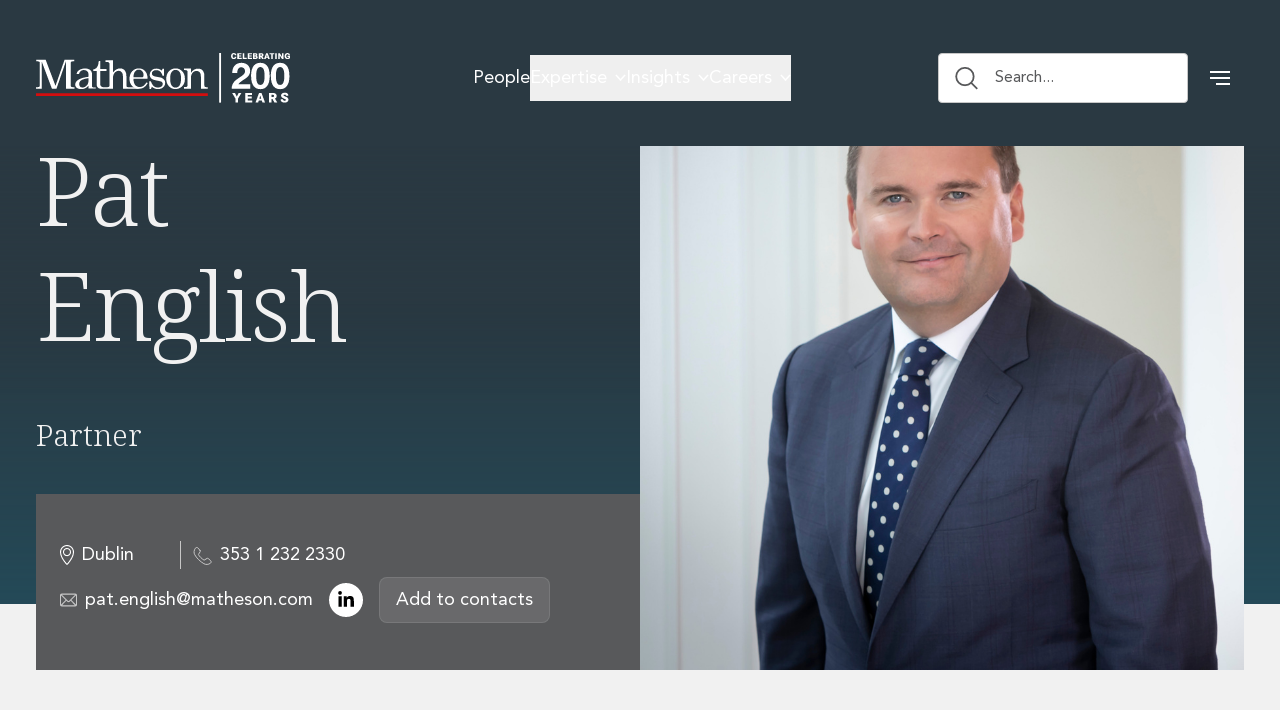

--- FILE ---
content_type: text/html
request_url: https://www.matheson.com/people/pat-english/
body_size: 22408
content:
<!DOCTYPE html><!--JjYTI0DEyRCp9z8AajL38--><html lang="en"><head><meta charSet="utf-8"/><meta name="viewport" content="width=device-width, initial-scale=1"/><link rel="preload" href="/_next/static/media/30d74baa196fe88a-s.p.woff2" as="font" crossorigin="" type="font/woff2"/><link rel="preload" href="/_next/static/media/9b35d3322406e960-s.p.woff2" as="font" crossorigin="" type="font/woff2"/><link rel="preload" href="/_next/static/media/dcd145dfa692db84-s.p.woff2" as="font" crossorigin="" type="font/woff2"/><link rel="preload" as="image" href="https://media.matheson.com/wp-content/uploads/2025/07/logo-white.svg"/><link rel="stylesheet" href="/_next/static/css/adcd3e8826019e45.css" data-precedence="next"/><link rel="stylesheet" href="/_next/static/css/bcbba298913403c2.css" data-precedence="next"/><link rel="stylesheet" href="/_next/static/css/66194a4603acf5d0.css" data-precedence="next"/><link rel="stylesheet" href="/_next/static/css/6fb09492a1f43abe.css" data-precedence="next"/><link rel="stylesheet" href="/_next/static/css/85eae1a6394818bc.css" data-precedence="next"/><link rel="preload" as="script" fetchPriority="low" href="/_next/static/chunks/webpack-b6ff058685c9ee06.js"/><script src="/_next/static/chunks/4bd1b696-100b9d70ed4e49c1.js" async=""></script><script src="/_next/static/chunks/1255-a24be86222b4adf1.js" async=""></script><script src="/_next/static/chunks/main-app-1e4ef9706a3a6b9e.js" async=""></script><script src="/_next/static/chunks/c15bf2b0-1894ff94ed039d0f.js" async=""></script><script src="/_next/static/chunks/53c13509-8112e9155ba762eb.js" async=""></script><script src="/_next/static/chunks/8e1d74a4-b390dbefcda4354d.js" async=""></script><script src="/_next/static/chunks/2619-04bc32f026a0d946.js" async=""></script><script src="/_next/static/chunks/2122-661f74346797a6ea.js" async=""></script><script src="/_next/static/chunks/6487-589c99365ac5a8ac.js" async=""></script><script src="/_next/static/chunks/6919-3ece06c3e1d508ed.js" async=""></script><script src="/_next/static/chunks/8711-1208079d4d8eb6b1.js" async=""></script><script src="/_next/static/chunks/4881-c3c4eb2d648a52c7.js" async=""></script><script src="/_next/static/chunks/app/layout-87697f1f3181f331.js" async=""></script><script src="/_next/static/chunks/app/not-found-3c7035eac60250e1.js" async=""></script><script src="/_next/static/chunks/5052-d70357f9aa70e75a.js" async=""></script><script src="/_next/static/chunks/2566-b9c1df44e087b1a5.js" async=""></script><script src="/_next/static/chunks/5183-0c983ed41bb72917.js" async=""></script><script src="/_next/static/chunks/3801-bcdd4dbb3759a176.js" async=""></script><script src="/_next/static/chunks/3683-cd8132cc60ffd32a.js" async=""></script><script src="/_next/static/chunks/app/people/%5Bslug%5D/page-39727204ac99bf67.js" async=""></script><link rel="preload" href="https://consent.cookiebot.com/uc.js" as="script"/><link rel="preload" href="https://www.google.com/recaptcha/api.js?render=undefined" as="script"/><meta name="next-size-adjust" content=""/><title>Pat English | Irish &amp; European Company Partner | Matheson Legal</title><meta name="description" content="Pat English is a Corporate partner, leading the International Business Group and advising overseas clients on doing business in Ireland."/><meta name="robots" content="index, follow"/><link rel="canonical" href="https://www.matheson.com/people/pat-english/"/><meta property="og:title" content="Pat English | Irish &amp; European Company Partner | Matheson Legal"/><meta property="og:description" content="Pat English is a Corporate partner, leading the International Business Group and advising overseas clients on doing business in Ireland."/><meta property="og:url" content="https://www.matheson.com/people/pat-english/"/><meta property="og:site_name" content="Matheson"/><meta property="og:image" content="https://www.matheson.com/social/default-social-image.png"/><meta property="og:image:width" content="1200"/><meta property="og:image:height" content="630"/><meta property="og:image:type" content="image/png"/><meta property="og:image:alt" content="Pat English | Irish &amp; European Company Partner | Matheson Legal"/><meta property="og:type" content="article"/><meta property="article:published_time" content="2025-08-12T17:05:31.000Z"/><meta name="twitter:card" content="summary_large_image"/><meta name="twitter:site" content="@MathesonLaw"/><meta name="twitter:creator" content="@MathesonLaw"/><meta name="twitter:title" content="Pat English | Irish &amp; European Company Partner | Matheson Legal"/><meta name="twitter:description" content="Pat English is a Corporate partner, leading the International Business Group and advising overseas clients on doing business in Ireland."/><meta name="twitter:image" content="https://www.matheson.com/social/default-social-image.png"/><meta name="twitter:image:width" content="1200"/><meta name="twitter:image:height" content="630"/><meta name="twitter:image:type" content="image/png"/><meta name="twitter:image:alt" content="Pat English | Irish &amp; European Company Partner | Matheson Legal"/><link rel="icon" href="/favicon.ico" type="image/x-icon" sizes="16x16"/><link rel="icon" href="/favicon-light.svg" media="(prefers-color-scheme: light)"/><link rel="icon" href="/favicon-dark.svg" media="(prefers-color-scheme: dark)"/><link rel="icon" href="/favicon-dark.svg" media="(prefers-contrast: more)"/><link rel="icon" href="/favicon-dark.svg" type="image/svg+xml"/><script>(self.__next_s=self.__next_s||[]).push([0,{"children":"\n                        window.dataLayer = window.dataLayer || [];\n                        window.gtag = function() { dataLayer.push(arguments); }\n                        window.gtag('consent', 'default', {\n                            ad_storage: 'denied',\n                            ad_user_data: 'denied',\n                            ad_personalization: 'denied',\n                            analytics_storage: 'denied',\n                            functionality_storage: 'denied',\n                            personalization_storage: 'denied',\n                            security_storage: 'granted', // Only this is granted by default\n                            wait_for_update: 500\n                        });\n                    ","id":"dataLayer-script"}])</script><script>(self.__next_s=self.__next_s||[]).push(["https://consent.cookiebot.com/uc.js",{"data-cbid":"60eedad7-03b9-4c2d-8919-f9cee7093221","data-blockingmode":"auto","type":"text/javascript","id":"Cookiebot"}])</script><script>(self.__next_s=self.__next_s||[]).push([0,{"children":"(function(w,d,s,l,i){w[l]=w[l]||[];w[l].push({'gtm.start':\nnew Date().getTime(),event:'gtm.js'});var f=d.getElementsByTagName(s)[0],\nj=d.createElement(s),dl=l!='dataLayer'?'&l='+l:'';j.async=true;j.src=\n'https://www.googletagmanager.com/gtm.js?id='+i+dl;f.parentNode.insertBefore(j,f);\n})(window,document,'script','dataLayer','GTM-57VGG9G');","id":"google-tag-manager"}])</script><script src="/_next/static/chunks/polyfills-42372ed130431b0a.js" noModule=""></script></head><body class="__variable_b7f3b8 __variable_4d0d2f bg-offWhite  antialiased  !scroll-smooth"><div hidden=""><!--$--><!--/$--></div><noscript><iframe src="https://www.googletagmanager.com/ns.html?id=GTM-57VGG9G" height="0" width="0" style="display:none;visibility:hidden"></iframe></noscript><a href="#main-content" class="fixed left-0 top-0 z-[999] -translate-y-full transform bg-gunmetal px-4 py-2 text-white transition focus:translate-y-0">Skip to content</a><script>(self.__next_s=self.__next_s||[]).push(["https://www.google.com/recaptcha/api.js?render=undefined",{}])</script><header class="fixed top-0 left-0 right-0 z-[100] transition-all duration-300 ease-in-out lg:pt-[35px] lg:pb-[25px] translate-y-0 bg-gunmetal" role="banner" aria-label="Main header"><div class="py-0 relative max-w-[100vw] w-full overflow-y-visible"><div class="container flex lg:justify-between items-center  "><div class="websiteLogo relative py-[22px]  lg:py-0 mr-auto"><a title="Matheson - Celebrating 200 Years" aria-label="Matheson - Celebrating 200 Years" href="/"><img alt="" width="254" height="50" decoding="async" data-nimg="1" class="h-[39px] lg:h-[50px] w-auto" style="color:transparent" src="https://media.matheson.com/wp-content/uploads/2025/07/logo-white.svg"/></a></div><nav class="sr-only"><ul><li><a href="/our-people/">People</a><ul></ul></li><li><a href="#">Expertise</a><ul><li><a href="#">Services</a><ul><li><a href="/asset-management-and-investment-funds/">Asset Management and Investment Funds</a><ul></ul></li><li><a href="#">Commercial Real Estate Services</a><ul><li><a href="/commercial-real-estate/">Commercial Real Estate</a></li><li><a href="/energy-infrastructure-and-construction/data-centres/">Data Centres</a></li><li><a href="/energy-infrastructure-and-construction/">Energy, Infrastructure and Construction</a></li><li><a href="/esg-hub/">Environmental, Social and Governance</a></li><li><a href="/commercial-real-estate/real-estate-tax/">Real Estate Tax</a></li></ul></li><li><a href="/competition-and-regulation/">Competition and Regulation</a><ul></ul></li><li><a href="#">Corporate Legal Services</a><ul><li><a href="/corporate/">Corporate</a></li><li><a href="/corporate/corporate-mergers-and-acquisitions/">Corporate Mergers and Acquisitions</a></li><li><a href="/doing-business-in-ireland/corporate-reorganisations/">Corporate Reorganisations</a></li><li><a href="/doing-business-in-ireland/">Doing Business In Ireland</a></li><li><a href="/corporate/employee-equity-incentives/">Employee Equity Incentives</a></li><li><a href="/corporate/energy-and-infrastructure-ma/">Energy and Infrastructure M&amp;A</a></li><li><a href="/corporate/equity-capital-markets/">Equity Capital Markets</a></li><li><a href="/financial-institutions/financial-institutions-ma/">Financial Institutions M&amp;A</a></li><li><a href="/doing-business-in-ireland/inward-investment/">Inward Investment</a></li><li><a href="/corporate/private-capital/">Private Capital</a></li><li><a href="/corporate/private-equity/">Private Equity</a></li><li><a href="/corporate/public-company-advisory-and-corporate-governance/">Public Company Advisory and Corporate Governance</a></li></ul></li><li><a href="/disputes-and-investigations/corporate-restructuring-and-insolvency/">Corporate Restructuring and Insolvency</a><ul></ul></li><li><a href="/technology-and-innovation/data-protection-privacy-and-cyber-security/">Data Protection, Privacy and Cyber Security</a><ul></ul></li><li><a href="/debt-and-enforcement/">Debt and Enforcement</a><ul></ul></li><li><a href="#">Disputes and Investigations Services</a><ul><li><a href="/disputes-and-investigations/">Disputes and Investigations</a></li><li><a href="/disputes-and-investigations/arbitration-and-alternative-dispute-resolution/">Arbitration and Alternative Dispute Resolution</a></li><li><a href="/disputes-and-investigations/administration-and-public-law/">Administration and Public Law</a></li><li><a href="/disputes-and-investigations/corporate-restructuring-and-insolvency/">Corporate Restructuring and Insolvency</a></li><li><a href="/debt-and-enforcement/">Debt and Enforcement</a></li><li><a href="/disputes-and-investigations/defamation-reputation-and-media-management/">Defamation, Reputation and Media Management</a></li><li><a href="/disputes-and-investigations/financial-services-litigation/">Financial Services Litigation</a></li><li><a href="/disputes-and-investigations/fraud-asset-recovery-and-white-collar-crime/">Fraud, Asset Recovery and White Collar Crime</a></li><li><a href="/disputes-and-investigations/healthcare/">Healthcare</a></li><li><a href="/disputes-and-investigations/insurance-disputes/">Insurance Disputes</a></li><li><a href="/disputes-and-investigations/product-liability/">Product Liability</a></li><li><a href="/disputes-and-investigations/professional-negligence/">Professional Negligence</a></li><li><a href="/disputes-and-investigations/financial-services-regulatory-investigations/">Financial Services Regulatory Investigations</a></li><li><a href="/disputes-and-investigations/shareholder-and-corporate-disputes/">Shareholder and Corporate Disputes</a></li></ul></li><li><a href="#">Employment, Pensions and Benefits Services</a><ul><li><a href="/employment-pensions-and-benefits/">Employment, Pensions and Benefits</a></li><li><a href="/corporate/employee-equity-incentives/">Employee Equity Incentives</a></li></ul></li><li><a href="#">Energy, Infrastructure and Construction Services</a><ul><li><a href="/energy-infrastructure-and-construction/">Energy, Infrastructure and Construction</a></li><li><a href="/energy-infrastructure-and-construction/data-centres/">Data Centres</a></li><li><a href="/energy-infrastructure-and-construction/energy-natural-resources-and-utilities/">Energy, Natural Resources and Utilities</a></li><li><a href="/corporate/energy-and-infrastructure-ma/">Energy and Infrastructure M&amp;A</a></li><li><a href="/energy-infrastructure-and-construction/environment-planning-and-safety/">Environmental, Planning and Safety</a></li><li><a href="/esg-hub/">Environmental, Social and Governance</a></li><li><a href="/energy-infrastructure-and-construction/infrastructure-and-construction/">Infrastructure and Construction</a></li><li><a href="/energy-infrastructure-and-construction/project-finance/">Project Finance</a></li><li><a href="/energy-infrastructure-and-construction/project-development/">Project Development</a></li></ul></li><li><a href="#">Finance and Capital Markets Services</a><ul><li><a href="/finance-and-capital-markets/">Finance and Capital Markets</a></li><li><a href="/finance-and-capital-markets/aviation-finance-and-transportation/">Aviation Finance and Transportation</a></li><li><a href="/finance-and-capital-markets/lending/">Bank Lending</a></li><li><a href="/finance-and-capital-markets/debt-capital-markets/">Debt Capital Markets</a></li><li><a href="/finance-and-capital-markets/derivatives-netting-and-collateral/">Derivatives, Netting and Collateral</a></li><li><a href="/finance-and-capital-markets/entertainment-finance/">Entertainment Finance</a></li><li><a href="/finance-and-capital-markets/fund-finance/">Fund Finance</a></li><li><a href="/finance-and-capital-markets/listing-services/">Listing Services</a></li><li><a href="/finance-and-capital-markets/loan-portfolio-transactions/">Loan Portfolio Transactions</a></li><li><a href="/finance-and-capital-markets/private-credit-and-non-bank/">Private Credit and Non-Bank Lending</a></li><li><a href="/finance-and-capital-markets/receivables-finance/">Receivables Finance</a></li><li><a href="/finance-and-capital-markets/structured-finance-securitisation/">Structured Finance and Securitisation</a></li><li><a href="/finance-and-capital-markets/structured-products/">Structured Products</a></li></ul></li><li><a href="#">Financial Institutions Services</a><ul><li><a href="/financial-institutions/">Financial Institutions</a></li><li><a href="/financial-institutions/authorisation-of-financial-services/">Authorisation of Financial Services Firms</a></li><li><a href="/financial-institutions/banking-advisory/">Banking Advisory</a></li><li><a href="/financial-institutions/compliance-conduct-and-governance/">Compliance, Conduct and Governance</a></li><li><a href="/financial-institutions/financial-institutions-ma/">Financial Institutions M&amp;A</a></li><li><a href="/financial-institutions/financial-institutions-reorganisations/">Financial Institutions Reorganisations</a></li><li><a href="/financial-institutions/fintech-and-payments/">FinTech and Payments</a></li><li><a href="/financial-institutions/financial-services-company-secretarial/">Financial Services Company Secretarial</a></li><li><a href="/financial-institutions/insurance-and-reinsurance/">Insurance and Reinsurance</a></li><li><a href="/disputes-and-investigations/insurance-disputes/">Insurance Disputes</a></li><li><a href="/financial-institutions/outsourcing-and-managed-services/">Outsourcing and Managed Services</a></li><li><a href="/disputes-and-investigations/financial-services-regulatory-investigations/">Financial Services Regulatory Investigations</a></li><li><a href="/financial-institutions/regulatory-risk-management-and-compliance/">Regulatory Risk Management and Compliance</a></li></ul></li><li><a href="#">Private Wealth Services</a><ul><li><a href="/private-wealth/">Private Wealth</a></li><li><a href="/private-wealth/family-business/">Family Business</a></li><li><a href="/private-wealth/family-office/">Family Office</a></li></ul></li><li><a href="#">Tax Services</a><ul><li><a href="/tax/">Tax</a></li><li><a href="/tax/general-corporate-tax-reorganisations/">General Corporate Tax and Reorganisations</a></li><li><a href="/tax/financial-services-taxes/">Financial Services Taxes</a></li><li><a href="/tax/indirect-tax/">Indirect Tax</a></li><li><a href="/tax/ma-and-transaction-taxes/">M&amp;A and Transaction Taxes</a></li><li><a href="/commercial-real-estate/real-estate-tax/">Real Estate Tax</a></li><li><a href="/tax/tax-controversy/">Tax Controversy and Dispute Resolution</a></li><li><a href="/tax/transfer-pricing/">Transfer Pricing</a></li></ul></li><li><a href="#">Technology and Innovation Services</a><ul><li><a href="/technology-and-innovation/">Technology and Innovation</a></li><li><a href="/intellectual-property/">Intellectual Property</a></li><li><a href="/technology-and-innovation/data-protection-privacy-and-cyber-security/">Data Protection, Privacy and Cyber Security</a></li><li><a href="/technology-and-innovation/digital-economy-group/">Digital Economy Group</a></li></ul></li></ul></li><li><a href="#">Sectors</a><ul><li><a href="/food-agribusiness-and-beverage-group/">Food, Agribusiness and Beverage Group</a><ul></ul></li><li><a href="/gambling/">Gambling</a><ul></ul></li><li><a href="/fintech/">Fintech Group</a><ul></ul></li><li><a href="/disputes-and-investigations/healthcare/">Healthcare</a><ul></ul></li><li><a href="/financial-institutions/insurance-and-reinsurance/">Insurance and Reinsurance</a><ul></ul></li><li><a href="/life-sciences-and-healthcare/">Life Sciences and Healthcare</a><ul></ul></li><li><a href="/corporate/private-capital/">Private Capital</a><ul></ul></li><li><a href="/technology-and-innovation/">Technology and Innovation</a><ul></ul></li><li><a href="/telecommunications/">Telecommunications</a><ul></ul></li></ul></li><li><a href="#">Themes</a><ul><li><a href="/customs-and-trade-law/">Customs and Trade Law</a><ul></ul></li><li><a href="/digital-services-hub/">Digital Services at Matheson</a><ul></ul></li><li><a href="/technology-and-innovation/digital-economy-group/">Digital Economy Group</a><ul></ul></li><li><a href="/doing-business-in-ireland/">Doing Business In Ireland</a><ul></ul></li><li><a href="/esg-hub/">Environmental, Social and Governance</a><ul></ul></li></ul></li></ul></li><li><a href="#">Insights</a><ul><li><a href="/insights/">Insights</a><ul></ul></li><li><a href="/knowledge-management/">Knowledge Management</a><ul></ul></li><li><a href="/knowledge-hub/">Knowledge Hub</a><ul></ul></li></ul></li><li><a href="/careers/">Careers</a><ul><li><a href="/careers/">Careers at Matheson</a><ul></ul></li><li><a href="/careers/legal-professionals/">Lawyers</a><ul></ul></li><li><a href="/careers/business-services/">Business Services</a><ul></ul></li><li><a href="/careers/student-and-graduate-careers/">Student and Graduate Careers</a><ul><li><a href="/trainee-lawyer-programme/">Trainee Lawyer Programme</a><ul></ul></li><li><a href="/summer-internship-programme/">Summer Internship Programme</a><ul></ul></li><li><a href="/career-first-programme/">Career First Programme</a><ul></ul></li><li><a href="/first-step-programme/">First Step Programme</a><ul></ul></li><li><a href="/business-services-graduate-programme/">Business Services Graduate Programme</a><ul></ul></li><li><a href="/innovation-and-legal-technology-graduate-programme/">Innovation and Legal Technology Graduate Programme</a><ul></ul></li></ul></li><li><a href="/careers/recruitment-resource-hub/">Recruitment Resource Hub</a><ul></ul></li></ul></li></ul></nav><nav class="hidden lg:flex static ml-auto mr-4 xl:mr-14"><ul class="flex gap-x-6" role="menubar"><li class="group 2xl:px-5  relative" role="none"><div class="flex items-center py-5"><a class="level-1 text-lg 2xl:text-xl py-4  flex items-center relative hover:after:absolute hover:after:bottom-0 hover:after:left-0 hover:after:w-full hover:after:h-1 hover:after:bg-mred  text-white" role="menuitem" tabindex="0" href="/our-people/">People</a></div></li><li class="group 2xl:px-5  static" role="none"><div class="flex items-center py-5"><button type="button" class="level-1 text-lg 2xl:text-xl py-4  flex items-center  relative hover:after:absolute hover:after:bottom-0 hover:after:left-0 hover:after:w-full hover:after:h-1 hover:after:bg-mred
										
										text-white" aria-expanded="false" aria-controls="submenu-level1-1" aria-haspopup="true" role="menuitem">Expertise<svg class="ml-2 rotate-0 " width="11" height="8" viewBox="0 0 11 8" fill="none" xmlns="http://www.w3.org/2000/svg" aria-label="arrow down icon"><path d="M1 1L5.5 6L10 1" stroke="currentColor" stroke-width="1.5"></path></svg></button></div><div id="submenu-level1-1" class="hidden  top-full left-0 fixed megamenu top-0 left-0 right-0 w-full shadow-md bg-gunmetal bg-opacity-70 -z-10" role="menu" aria-label="Expertise submenu" style="height:100vh;padding-left:0px;margin-top:-0px"><div class="mx-auto flex bg-offWhite" style="padding-top:0px;height:100vh"><div class="w-1/3 border-r border-[#C7C7C7]"><div class="h-full overflow-hidden"><ul class="px-6 py-4 h-full overflow-y-auto" role="menu" style="max-height:calc(100vh - 200px)"><li class="px-4 pr-8 py-2 text-xl hover:text-red flex-shrink-0 " role="none"><div class="flex items-center justify-between"><button type="button" role="menuitem" tabindex="0" aria-expanded="false" aria-controls="l3-l2-services-services" class="level-2 block w-full text-left cursor-pointer">Services</button><svg class="-rotate-90" width="11" height="8" viewBox="0 0 11 8" fill="none" xmlns="http://www.w3.org/2000/svg" aria-label="arrow down icon"><path d="M1 1L5.5 6L10 1" stroke="currentColor" stroke-width="1.5"></path></svg></div></li><li class="px-4 pr-8 py-2 text-xl hover:text-red flex-shrink-0 " role="none"><div class="flex items-center justify-between"><button type="button" role="menuitem" tabindex="0" aria-expanded="false" aria-controls="l3-l2-sectors-sectors" class="level-2 block w-full text-left cursor-pointer">Sectors</button><svg class="-rotate-90" width="11" height="8" viewBox="0 0 11 8" fill="none" xmlns="http://www.w3.org/2000/svg" aria-label="arrow down icon"><path d="M1 1L5.5 6L10 1" stroke="currentColor" stroke-width="1.5"></path></svg></div></li><li class="px-4 pr-8 py-2 text-xl hover:text-red flex-shrink-0 " role="none"><div class="flex items-center justify-between"><button type="button" role="menuitem" tabindex="0" aria-expanded="false" aria-controls="l3-l2-themes-themes" class="level-2 block w-full text-left cursor-pointer">Themes</button><svg class="-rotate-90" width="11" height="8" viewBox="0 0 11 8" fill="none" xmlns="http://www.w3.org/2000/svg" aria-label="arrow down icon"><path d="M1 1L5.5 6L10 1" stroke="currentColor" stroke-width="1.5"></path></svg></div></li></ul></div></div><div class="flex px-6 py-4 w-1/3"></div><div class="flex  w-1/3 "></div></div></div></li><li class="group 2xl:px-5  relative" role="none"><div class="flex items-center py-5"><button type="button" class="level-1 text-lg 2xl:text-xl py-4  flex items-center  relative hover:after:absolute hover:after:bottom-0 hover:after:left-0 hover:after:w-full hover:after:h-1 hover:after:bg-mred
										
										text-white" aria-expanded="false" aria-controls="submenu-level1-2" aria-haspopup="true" role="menuitem">Insights<svg class="ml-2 rotate-0 " width="11" height="8" viewBox="0 0 11 8" fill="none" xmlns="http://www.w3.org/2000/svg" aria-label="arrow down icon"><path d="M1 1L5.5 6L10 1" stroke="currentColor" stroke-width="1.5"></path></svg></button></div><div id="submenu-level1-2" class="hidden  top-full left-0 absolute z-50 bg-white shadow-lg simple-dropdown w-[352px]" role="menu" aria-label="Insights submenu"><ul class="pt-9 pb-5 px-6 w-full" role="menu"><li role="none"><a class="item flex text-lg font-avenir font-[500] items-center w-full hover:text-red mb-6 leading-[135%]" role="menuitem" tabindex="0" href="/insights/">Insights</a></li><li role="none"><a class="item flex text-lg font-avenir font-[500] items-center w-full hover:text-red mb-6 leading-[135%]" role="menuitem" tabindex="0" href="/knowledge-management/">Knowledge Management</a></li><li role="none"><a class="item flex text-lg font-avenir font-[500] items-center w-full hover:text-red mb-6 leading-[135%]" role="menuitem" tabindex="0" href="/knowledge-hub/">Knowledge Hub</a></li></ul></div></li><li class="group 2xl:px-5  relative" role="none"><div class="flex items-center py-5"><button type="button" class="level-1 text-lg 2xl:text-xl py-4  flex items-center  relative hover:after:absolute hover:after:bottom-0 hover:after:left-0 hover:after:w-full hover:after:h-1 hover:after:bg-mred
										
										text-white" aria-expanded="false" aria-controls="submenu-level1-3" aria-haspopup="true" role="menuitem">Careers<svg class="ml-2 rotate-0 " width="11" height="8" viewBox="0 0 11 8" fill="none" xmlns="http://www.w3.org/2000/svg" aria-label="arrow down icon"><path d="M1 1L5.5 6L10 1" stroke="currentColor" stroke-width="1.5"></path></svg></button></div><div id="submenu-level1-3" class="hidden  top-full left-0 absolute z-50 bg-white shadow-lg simple-dropdown w-[352px]" role="menu" aria-label="Careers submenu"><ul class="pt-9 pb-5 px-6 w-full" role="menu"><li role="none"><a class="item flex text-lg font-avenir font-[500] items-center w-full hover:text-red mb-6 leading-[135%]" role="menuitem" tabindex="0" href="/careers/">Careers at Matheson</a></li><li role="none"><a class="item flex text-lg font-avenir font-[500] items-center w-full hover:text-red mb-6 leading-[135%]" role="menuitem" tabindex="0" href="/careers/legal-professionals/">Lawyers</a></li><li role="none"><a class="item flex text-lg font-avenir font-[500] items-center w-full hover:text-red mb-6 leading-[135%]" role="menuitem" tabindex="0" href="/careers/business-services/">Business Services</a></li><li role="none"><a class="item flex text-lg font-avenir font-[500] items-center w-full hover:text-red mb-6 leading-[135%]" role="menuitem" tabindex="0" href="/careers/student-and-graduate-careers/">Student and Graduate Careers</a></li><li role="none"><a class="item flex text-lg font-avenir font-[500] items-center w-full hover:text-red mb-6 leading-[135%]" role="menuitem" tabindex="0" href="/careers/recruitment-resource-hub/">Recruitment Resource Hub</a></li></ul></div></li></ul></nav><div class="headerSearch static xl:w-full max-w-[250px] 2xl:max-w-[368px] ml-auto mr-2 2xl:mr-[47px]"><div class="xl:hidden"><button class="flex items-center p-2 text-white" aria-label="Open search"><svg class="w-6 h-6" width="20" height="20" viewBox="0 0 20 20" fill="none" xmlns="http://www.w3.org/2000/svg" aria-label="search icon"><path d="M8.28571 16.0714C12.3095 16.0714 15.5714 12.8095 15.5714 8.78571C15.5714 4.76193 12.3095 1.5 8.28571 1.5C4.26193 1.5 1 4.76193 1 8.78571C1 12.8095 4.26193 16.0714 8.28571 16.0714Z" stroke="currentColor" stroke-width="1.5" stroke-linecap="round" stroke-linejoin="round"></path><path d="M13.75 14.25L18 18.5" stroke="currentColor" stroke-width="1.5" stroke-linecap="square" stroke-linejoin="round"></path></svg></button></div><div class="hidden xl:flex items-center border bg-white border-[#C7C7C7] rounded " role="search" aria-label="Search"><button type="button" class="flex items-center flex-1 w-full px-2 pl-4 appearance-none bg-transparent  h-[48px] text-grey justify-start" aria-label="Search button"><svg class="w-6 h-6 mr-4 text-inherit" width="20" height="20" viewBox="0 0 20 20" fill="none" xmlns="http://www.w3.org/2000/svg" aria-label="search icon"><path d="M8.28571 16.0714C12.3095 16.0714 15.5714 12.8095 15.5714 8.78571C15.5714 4.76193 12.3095 1.5 8.28571 1.5C4.26193 1.5 1 4.76193 1 8.78571C1 12.8095 4.26193 16.0714 8.28571 16.0714Z" stroke="currentColor" stroke-width="1.5" stroke-linecap="round" stroke-linejoin="round"></path><path d="M13.75 14.25L18 18.5" stroke="currentColor" stroke-width="1.5" stroke-linecap="square" stroke-linejoin="round"></path></svg> Search...</button></div></div><nav class="sr-only"><ul><li><a href="/about-us/">About Us</a></li><li><a href="/about-us/awards-and-endorsements/">Awards and Endorsements</a></li><li><a href="/about-us/impactful-business-programme/">Impactful Business Programme</a></li><li><a href="/alumni-network/">Alumni Network</a></li><li><a href="/experience-highlights/">Experience Highlights</a></li><li><a href="/news/">News</a></li><li><a href="/locations-contacts/">Locations and Contacts</a></li><li><a href="https://www.instagram.com/matheson_law">Instagram</a></li><li><a href="https://www.linkedin.com/company/mathesonllp/">Linkedin</a></li><li><a href="https://x.com/MathesonLaw">X</a></li></ul></nav><div class="hidden md:block relative z-50"><div class="transform-gpu"><div class="hamburger-react" aria-expanded="false" role="button" style="cursor:pointer;height:48px;position:relative;transition:0.4s cubic-bezier(0, 0, 0, 1);user-select:none;width:48px;transform:none" tabindex="0"><div style="background:#fff;height:2px;left:14px;position:absolute;width:20px;top:17px;transition:0.4s cubic-bezier(0, 0, 0, 1);transform:none"></div><div style="background:#fff;height:2px;left:14px;position:absolute;width:20px;top:23px;transition:0.4s cubic-bezier(0, 0, 0, 1);transform:none"></div><div style="background:#fff;height:2px;left:14px;position:absolute;width:20px;top:29px;transition:0.4s cubic-bezier(0, 0, 0, 1);transform:none"></div></div></div></div><div class="md:hidden z-[102] text-white"><div class="hamburger-react" aria-expanded="false" role="button" style="cursor:pointer;height:48px;position:relative;transition:0.4s cubic-bezier(0, 0, 0, 1);user-select:none;width:48px;transform:none" tabindex="0"><div style="background:#fff;height:2px;left:14px;position:absolute;width:20px;top:17px;transition:0.4s cubic-bezier(0, 0, 0, 1);transform:none"></div><div style="background:#fff;height:2px;left:14px;position:absolute;width:20px;top:23px;transition:0.4s cubic-bezier(0, 0, 0, 1);transform:none"></div><div style="background:#fff;height:2px;left:14px;position:absolute;width:20px;top:29px;transition:0.4s cubic-bezier(0, 0, 0, 1);transform:none"></div></div></div></div></div></header><main id="main-content"><div><section class="DetailsBanner "><div class="mx-auto pt-8 relative lg:min-h-[604px] z-20 before:absolute before:z-10 before:h-1/2 before:w-full before:left-0 before:right-0 before:top-0 bg-gunmetal bg-gunmetal lg:before:bg-gradient-to-b lg:from-[rgba(42,57,66,1)] lg:to-[rgba(42,57,66,0)] before:top-[92px]  lg:after:bg-gradient-to-b lg:after:to-[rgba(31,91,110,0.5)] lg:after:from-[rgba(25,77,96,0)] after:bottom-0 after:top-auto after:left-0 after:right-0 after:absolute after:z-0 after:h-1/2 after:w-full  lg:mb-[88px]" style="padding-top:0px;transition:padding-top 0.2s" id="details-banner-container"><div class="container "><div class="flex flex-wrap"><div class="flex flex-col h-full w-full lg:w-1/2 xl:w-auto xl:flex-1"><nav class="text-sm mb-4 mt-8 lg:mb-[79px] text-offWhite/80 relative z-20"><ol class="flex space-x-2 items-center flex-nowrap overflow-hidden"><li data-id="1" class="flex-shrink-0 max-w-[200px] lg:max-w-none"><a class="hover:underline truncate block text-offWhite/80 " href="/">Home</a></li><li class="text-grey_3 flex-shrink-0"><svg width="6" height="9" viewBox="0 0 6 9" fill="none" xmlns="http://www.w3.org/2000/svg"><path d="M1 2.5L5 5.5L1 8.5" stroke="#A1A1A1"></path></svg></li><li data-id="1" class="flex-shrink-0 max-w-[200px] lg:max-w-none"><a class="hover:underline truncate block text-offWhite/80 " href="/our-people/">People</a></li><li class="text-grey_3 flex-shrink-0"><svg width="6" height="9" viewBox="0 0 6 9" fill="none" xmlns="http://www.w3.org/2000/svg"><path d="M1 2.5L5 5.5L1 8.5" stroke="#A1A1A1"></path></svg></li><li class="truncate min-w-0"><span class="truncate block text-offWhite">Pat English</span></li></ol></nav><div class="flex flex-col"><h1 class="relative z-20 search-banner-title text-[44px] lg:text-[96px] font-notoSerif font-[300] text-offWhite tracking-tight mb-6">Pat <!-- --> <br/>English</h1><h2 class="relative z-20 search-banner-subtitle text-2xl lg:text-3xl font-notoSerif font-[300] text-offWhite  mb-8 lg:my-8 pr-[100px] lg:mb-[129px]">Partner</h2></div></div><div class="relative w-full  lg:w-1/2 "><div class="DetailsBannerWrapper
                         mx-0 relative lg:min-h-[550px] lg:absolute top-0 right-0 left-0 bottom-0 flex flex-wrap justify-center items-center z-10
                    " style="height:calc(100% + 88px)"><div class="flex imageWrapper bg-gunmetal w-full h-full relative xl:max-w-[670px] ml-auto"><img alt="Pat English" loading="lazy" decoding="async" data-nimg="fill" class="DetailsBannerImg w-full  !relative lg:!absolute object-cover object-top z-10 " style="position:absolute;height:100%;width:100%;left:0;top:0;right:0;bottom:0;color:transparent" src="https://media.matheson.com/wp-content/uploads/2025/10/Pat-English.png"/></div><div class="detailsBlock  -mx-5 sm:mx-0 sm:w-full pt-10 lg:pt-6 -mt-7 lg:mt-auto relative z-0 bg-grey p-6   text-white text-lg lg:absolute lg:right-full flex-1  lg:left-auto bottom-0 min-h-[176px] flex flex-col items-start justify-center  xl:before:absolute before:inset-0 before:bg-inherit before:-z-[1] before:w-[calc(200%_-_670px)] "><div><div class="mb-2 flex"><span class="flex items-center mr-2 whitespace-nowrap" style="width:100px;min-width:100px"><svg class="mr-2" width="14" height="20" viewBox="0 0 14 20" fill="none" xmlns="http://www.w3.org/2000/svg"><path d="M7.39301 19.83C7.1804 20.0552 6.82524 20.0568 6.61022 19.8341C5.5069 18.6914 0 12.7034 0 7.06404C0 3.16874 3.14001 0 7 0C10.86 0 14 3.16874 14 7.06404C14 12.4263 8.94328 18.1908 7.39301 19.83ZM6.74068 1.10284C3.58778 1.23938 1.07835 3.90099 1.08721 7.08517C1.10009 11.8111 5.41268 16.9303 6.99678 18.6516C8.78946 16.68 12.9128 11.6428 12.9128 7.06404C12.9128 3.68725 10.1183 0.956555 6.74068 1.10284ZM7.37046 11.1471C4.83928 11.3746 2.72768 9.24372 2.95318 6.6902C3.12632 4.73239 4.68868 3.15574 6.62874 2.98101C9.15992 2.75345 11.2715 4.88437 11.046 7.43789C10.8729 9.3957 9.31052 10.9723 7.37046 11.1471ZM7.32294 4.07897C5.42959 3.87661 3.84066 5.47927 4.04119 7.39075C4.18776 8.78292 5.29671 9.90283 6.67625 10.0499C8.5696 10.2523 10.1585 8.64963 9.9572 6.73815C9.81063 5.34598 8.70168 4.22607 7.32213 4.07897H7.32294Z" fill="currentColor"></path></svg>Dublin</span><a class="flex items-center ml-3 pl-3 border-0 lg:border-l border-l-grey_2" title="353 1 232 2330" href="tel:353 1 232 2330"><svg class="mr-2 text-grey_2" width="19" height="19" viewBox="0 0 19 19" fill="none" xmlns="http://www.w3.org/2000/svg"><path d="M7.02414 4.411C6.50014 3.80189 5.76232 2.89819 5.10121 2.09415C4.35922 1.19175 3.0387 1.25882 2.35965 2.20949C0.95335 4.17831 0.559857 6.72386 1.79929 8.80178C2.63584 10.2043 3.81943 11.8697 5.42462 13.4749C7.20274 15.253 9.20257 16.6616 10.8497 17.6669C12.9018 18.9193 15.458 18.6321 17.4143 17.2347C18.3268 16.5829 18.3817 15.2462 17.5256 14.5218L15.1635 12.5231C14.8367 12.2466 14.3702 12.2088 14.0031 12.429L11.0815 14.182C9 13 6 10 5.42462 8.52514L7.14424 5.65911C7.38032 5.26564 7.32339 4.75886 7.02414 4.411Z" stroke="currentColor" stroke-linecap="round" stroke-linejoin="round"></path></svg> <!-- -->353 1 232 2330</a></div></div><div class="flex flex-wrap items-center"><a class="flex items-center first:pl-0 pl-4 w-full sm:w-auto mb-4 sm:mb-0" title="pat.english@matheson.com" href="mailto:pat.english@matheson.com"><svg class="mr-2 text-grey_2" width="17" height="14" viewBox="0 0 17 14" fill="none" xmlns="http://www.w3.org/2000/svg"><path fill-rule="evenodd" clip-rule="evenodd" d="M1.73195 0.573242C0.7725 0.573242 0 1.36916 0 2.33855V11.6616C0 12.631 0.7725 13.4269 1.73195 13.4269H15.268C16.2275 13.4269 17 12.631 17 11.6616V2.33855C17 1.36916 16.2275 0.573242 15.268 0.573242H1.73195Z" fill="none"></path><path fill-rule="evenodd" clip-rule="evenodd" d="M1.73195 0.573242C0.7725 0.573242 0 1.36916 0 2.33855V11.6616C0 12.631 0.7725 13.4269 1.73195 13.4269H15.268C16.2275 13.4269 17 12.631 17 11.6616V2.33855C17 1.36916 16.2275 0.573242 15.268 0.573242H1.73195ZM7.8907 7.7798L1.93633 1.69464H15.0636L9.10875 7.7798C8.945 7.94713 8.72929 8.03807 8.49972 8.03807C8.27016 8.03807 8.05445 7.94713 7.8907 7.7798ZM1.10627 11.6037V2.43887L5.59058 7.02127L1.10627 11.6037ZM15.8937 11.6178L11.4025 7.02834L15.8937 2.43887V11.6178ZM15.0083 12.3055H1.97785L6.36977 7.81751L7.10578 8.56962C7.48959 8.96183 7.99477 9.15862 8.5 9.15862C9.00518 9.15862 9.51068 8.96187 9.89428 8.56956L10.6233 7.82458L15.0083 12.3055Z" fill="currentColor"></path></svg> <!-- -->pat.english@matheson.com</a><a class="flex items-center ml-0 first:ml-0 sm:ml-4 p-2 bg-white rounded-full text-black" title="linkedin" target="_blank" rel="noopener noreferrer" href="https://www.linkedin.com/in/pat-english-06a0b24/"><svg stroke="currentColor" fill="currentColor" stroke-width="0" viewBox="0 0 448 512" height="1em" width="1em" xmlns="http://www.w3.org/2000/svg"><path d="M100.28 448H7.4V148.9h92.88zM53.79 108.1C24.09 108.1 0 83.5 0 53.8a53.79 53.79 0 0 1 107.58 0c0 29.7-24.1 54.3-53.79 54.3zM447.9 448h-92.68V302.4c0-34.7-.7-79.2-48.29-79.2-48.29 0-55.69 37.7-55.69 76.7V448h-92.78V148.9h89.08v40.8h1.3c12.4-23.5 42.69-48.3 87.88-48.3 94 0 111.28 61.9 111.28 142.3V448z"></path></svg></a><a class="flex items-center first:ml-0 ml-4 py-2 px-4 bg-white/10 border border-white/10 rounded-lg text-white hover:text-grey hover:bg-white" title="Add to contacts" target="_blank" rel="noopener noreferrer" href="https://media.matheson.com/wp-content/uploads/2025/08/pat_english.vcf">Add to contacts</a></div></div></div></div></div></div></div></section><div class="people-introduction pt-10 bg-offWhite"><div class="container "><div class="flex flex-wrap"><div class="w-full lg:w-1/2 lg:pr-[52px] mb-5"><div class="text-xl lg:text-[26px] font-notoSerif font-[300] text-grey tracking-tighter leading-[120%] mb-[32px]"><p>Pat English is a Partner in the Corporate Department at Matheson. He is head of the firm&#8217;s market-leading International Business Group and co-head of the Firm&#8217;s US Business and Inward Investment Groups.</p>
<p>Pat is a highly experienced corporate lawyer focusing primarily on advising overseas clients on establishing operations and doing business in and from Ireland.</p>
</div></div><div class="w-full lg:w-1/2 pb-4 lg:pb-0"><div class="w-full flex flex-col gap-4 xl:pl-[150px]"><h3 class="mb-[36px] text-gunmetal text-[26px] tracking-tighter font-[500] leading-[120%] lg:text-[38px] lg:font-[500] ">Areas of Expertise</h3><div class="flex flex-wrap gap-3 mb-5"><a class="animated-button scale-0 opacity-0 inline-block rounded transition-colors duration-200 focus:outline-none focus:ring-2 focus:ring-blue-400 focus:ring-offset-2 flex items-center  text-[#58595B] text-lg py-2 px-4 leading-1 lg:text-[21px] lg:px-[32px] lg:py-3 min-h-[53px] bg-white border-0 rounded-[8px] hover:bg-opacity-60" href="/corporate/">Corporate</a><a class="animated-button scale-0 opacity-0 inline-block rounded transition-colors duration-200 focus:outline-none focus:ring-2 focus:ring-blue-400 focus:ring-offset-2 flex items-center  text-[#58595B] text-lg py-2 px-4 leading-1 lg:text-[21px] lg:px-[32px] lg:py-3 min-h-[53px] bg-white border-0 rounded-[8px] hover:bg-opacity-60" href="/doing-business-in-ireland/strategic-corporate-governance-advice/">Corporate Counsel for Multinational Companies</a><a class="animated-button scale-0 opacity-0 inline-block rounded transition-colors duration-200 focus:outline-none focus:ring-2 focus:ring-blue-400 focus:ring-offset-2 flex items-center  text-[#58595B] text-lg py-2 px-4 leading-1 lg:text-[21px] lg:px-[32px] lg:py-3 min-h-[53px] bg-white border-0 rounded-[8px] hover:bg-opacity-60" href="/doing-business-in-ireland/premium-corporate-compliance-and-company-secretarial-services/">Corporate Governance and Compliance</a><a class="animated-button scale-0 opacity-0 inline-block rounded transition-colors duration-200 focus:outline-none focus:ring-2 focus:ring-blue-400 focus:ring-offset-2 flex items-center  text-[#58595B] text-lg py-2 px-4 leading-1 lg:text-[21px] lg:px-[32px] lg:py-3 min-h-[53px] bg-white border-0 rounded-[8px] hover:bg-opacity-60" href="/doing-business-in-ireland/corporate-reorganisations/">Corporate Reorganisations</a><a class="animated-button scale-0 opacity-0 inline-block rounded transition-colors duration-200 focus:outline-none focus:ring-2 focus:ring-blue-400 focus:ring-offset-2 flex items-center  text-[#58595B] text-lg py-2 px-4 leading-1 lg:text-[21px] lg:px-[32px] lg:py-3 min-h-[53px] bg-white border-0 rounded-[8px] hover:bg-opacity-60" href="/doing-business-in-ireland/">Doing Business in Ireland</a><a class="animated-button scale-0 opacity-0 inline-block rounded transition-colors duration-200 focus:outline-none focus:ring-2 focus:ring-blue-400 focus:ring-offset-2 flex items-center  text-[#58595B] text-lg py-2 px-4 leading-1 lg:text-[21px] lg:px-[32px] lg:py-3 min-h-[53px] bg-white border-0 rounded-[8px] hover:bg-opacity-60" href="/corporate/equity-capital-markets/">Equity Capital Markets</a><a class="animated-button scale-0 opacity-0 inline-block rounded transition-colors duration-200 focus:outline-none focus:ring-2 focus:ring-blue-400 focus:ring-offset-2 flex items-center  text-[#58595B] text-lg py-2 px-4 leading-1 lg:text-[21px] lg:px-[32px] lg:py-3 min-h-[53px] bg-white border-0 rounded-[8px] hover:bg-opacity-60" href="/doing-business-in-ireland/">International Business</a><a class="animated-button scale-0 opacity-0 inline-block rounded transition-colors duration-200 focus:outline-none focus:ring-2 focus:ring-blue-400 focus:ring-offset-2 flex items-center  text-[#58595B] text-lg py-2 px-4 leading-1 lg:text-[21px] lg:px-[32px] lg:py-3 min-h-[53px] bg-white border-0 rounded-[8px] hover:bg-opacity-60" href="/doing-business-in-ireland/inward-investment/">Inward Investment</a></div></div></div><div class="profile-columns w-full mt-10"><div class="flex flex-wrap -mx-5"><div class="profile-column w-full md:w-1/2 lg:mb-8 px-5"><div class="text-base lg:text-lg font-avenir text-gunmetal font-medium leading-[120%]"><p>In addition to assisting on establishment and expansion projects, Pat advises a superb roster of international, and in particular US, clients on the Irish corporate law aspects of corporate re-organisations, cash management strategies, pre- and post-acquisition integration transactions, IP migrations, spin-offs, cross-border mergers and general commercial contracts, as well as providing strategic corporate governance and related counsel.</p>
<p>Pat has a stellar reputation in the Irish market for advising such clients and is the lead corporate advisor for several key clients of the Firm across a wider range of sectors.</p>
</div></div></div></div></div></div></div><div class="lauout_list page-pat-english"><div class="content-PbComponentsPersonIntroLayout sections" id="sections_0"></div><div class="content-PbComponentsAccordionLayout sections" id="sections_1"><section class="py-10 lg:py-14 bg-offWhite"><div class="container"><div class="grid lg:grid-cols-12"><div class="lg:col-span-2 mb-8 lg:mb-0"><h2 class="alt text-[26px] md:text-3xl xl:text-[38px] !font-[300] font-notoSerif tracking-tight !leading-[120%]">Experience and Education</h2></div><div class="lg:col-span-9 lg:col-start-4"><div class="accordion__item text-grey  "><div><button class="accordion__toggle text-lg lg:text-[22px] items-center font-notoSerif py-6 lg:py-[30px] border-b w-full text-left text-gunmetal lg:text-grey lg:hover:text-gunmetal transition duration-500 flex justify-between border-b-[#A1A1A1]"><span class="w-4/5">Experience</span><svg viewBox="0 0 39 39" fill="none" xmlns="http://www.w3.org/2000/svg" class="block h-8 w-8 lg:h-[39px] lg:w-[39px]"><circle cx="19.5" cy="19.5" r="18.75" stroke="#D40E0E" stroke-width="1.5"></circle><path d="M8 19.5H31" stroke="#D40E0E" stroke-width="1.5"></path><path d="M19.5 8V31" stroke="#D40E0E" stroke-width="1.5" class="transition-all duration-300 opacity-100"></path></svg></button></div><div class="accordion__content overflow-hidden border-b "><div class="accordion__inner pb-16 pt-6"><div class="w-[88.888%]"><div class="rendered-content"><p class="mb-4 text-lg leading-relaxed">Pat has experience advising:</p>
<ul class="list-disc list-inside mb-4 text-lg leading-relaxed space-y-2 ml-4">
<li class="text-lg leading-relaxed">international corporations on establishing their Irish operations and is standing corporate counsel to numerous international corporations in respect of their Irish operations.</li>
<li class="text-lg leading-relaxed">Fortune 100 US corporations on group-wide international restructurings and leading international corporations on the Irish legal aspects of substantial pre and post merger and acquisition reorganisation, integration and consolidation projects.</li>
<li class="text-lg leading-relaxed">international corporations on the provision of ongoing strategic advice and counselling,  including in relation to cash and dividend repatriation strategies.</li>
</ul>
<p class="mb-4 text-lg leading-relaxed">Pat previously headed up Matheson’s New York office for a number of years during which he established his reputation as a “go-to” Irish corporate counsel for US companies doing business in and from Ireland.   He continues to be a regular visitor to the Firm’s US East and West Coast offices to spend time with his extensive client base in those locations.</p>
</div></div></div></div></div><div class="accordion__item text-grey  "><div><button class="accordion__toggle text-lg lg:text-[22px] items-center font-notoSerif py-6 lg:py-[30px] border-b w-full text-left text-gunmetal lg:text-grey lg:hover:text-gunmetal transition duration-500 flex justify-between border-b-[#A1A1A1]"><span class="w-4/5">Education</span><svg viewBox="0 0 39 39" fill="none" xmlns="http://www.w3.org/2000/svg" class="block h-8 w-8 lg:h-[39px] lg:w-[39px]"><circle cx="19.5" cy="19.5" r="18.75" stroke="#D40E0E" stroke-width="1.5"></circle><path d="M8 19.5H31" stroke="#D40E0E" stroke-width="1.5"></path><path d="M19.5 8V31" stroke="#D40E0E" stroke-width="1.5" class="transition-all duration-300 opacity-100"></path></svg></button></div><div class="accordion__content overflow-hidden border-b "><div class="accordion__inner pb-16 pt-6"><div class="w-[88.888%]"><div class="rendered-content"><ul class="list-disc list-inside mb-4 text-lg leading-relaxed space-y-2 ml-4">
<li class="text-lg leading-relaxed">University College Cork (BCL)</li>
</ul>
</div></div></div></div></div></div></div></div></section></div><div class="content-PbComponentsCardsExperiencesLayout sections" id="sections_2"><section class="ExperienceCards overflow-hidden py-10 relative after:z-10 after:block after:h-[var(--after-height)] after:w-full after:absolute after:bg-offWhite after:top-0 after:right-0 after:left-0 after:full bg-platinum" data-background="light"><div class="relative container z-20"><div class="flex justify-between items-center mb-6"><h2 class="text-[26px] md:text-3xl xl:text-[38px] !font-[300] font-notoSerif tracking-tight !leading-[120%] mt-[48px] mb-[40px] text-gunmetal">Deal Announcements</h2><a class="text-gunmetal viewAllLink ml-auto underline underline-offset-2 hover:text-mred pr-5 md:pr-0" href="#"></a></div><div class="flex flex-wrap  -mx-2"><div class="my-2 px-2  w-full my-2 px-2 md:w-1/2"><div class="card flex flex-wrap flex-col relative z-10 card-hover bg-gunmetal flex-wrap h-full  "><div class="blockCol group flex flex-col flex-wrap flex-1 w-full self-start min-h-[322px] px-6 pt-8 pb-6 "><div class="flex mb-4"><div class="text-base font-avenir font-[800] mb-2 text-offWhite">Experience Highlight</div><div class="relative text-base font-avenir font-[400] ml-auto mb-2 text-offWhite group/date cursor-help" data-date="20 Feb 2022">20/02/2022</div></div><h2 class="text-2xl font-avenir font-[500] mb-2 text-offWhite">Circle Internet Financial Limited advised on new transaction terms to go public</h2><div class="flex flex-wrap mt-auto w-full "><a class="group flex w-full mt-auto text-offWhite text-base font-[800] underline underline-offset-[6px] decoration-2 decoration-[rgba(255,255,255,.4)] after:absolute after:top-0 after:bottom-0 after:left-0 after:right-0 after:z-10 hover:decoration-red transition duration-500 ease-[--smooth] " href="/experience-highlights/circle-internet-financial-limited-advised-on-new-transaction-terms-to-go-public/"><span class="w-full mr-auto ">Read More</span> <svg class="ml-auto text-offWhite  group-hover:text-red group-hover:translate-x-2  transition duration-500 ease-[--smooth]" width="24" height="24" viewBox="0 0 24 24" fill="none" xmlns="http://www.w3.org/2000/svg" aria-label="arrow right icon"><circle cx="12" cy="12" r="11.25" stroke="currentColor" stroke-width="1.5"></circle><path d="M11.6712 16.7639L16.2365 12.1984L11.6712 7.63288" stroke="currentColor" stroke-width="1.5"></path><path d="M15.4738 12.2591H6.34443" stroke="currentColor" stroke-width="1.5" stroke-linecap="square"></path></svg></a></div></div></div></div><div class="my-2 px-2  w-full my-2 px-2 md:w-1/2"><div class="card flex flex-wrap flex-col relative z-10 card-hover bg-gunmetal flex-wrap h-full  "><div class="blockCol group flex flex-col flex-wrap flex-1 w-full self-start min-h-[322px] px-6 pt-8 pb-6 "><div class="flex mb-4"><div class="text-base font-avenir font-[800] mb-2 text-offWhite">Experience Highlight</div><div class="relative text-base font-avenir font-[400] ml-auto mb-2 text-offWhite group/date cursor-help" data-date="08 Jul 2021">08/07/2021</div></div><h2 class="text-2xl font-avenir font-[500] mb-2 text-offWhite">Circle on its transaction to go public through a de-SPAC business combination with Concord Acquisition Corp</h2><div class="flex flex-wrap mt-auto w-full "><a class="group flex w-full mt-auto text-offWhite text-base font-[800] underline underline-offset-[6px] decoration-2 decoration-[rgba(255,255,255,.4)] after:absolute after:top-0 after:bottom-0 after:left-0 after:right-0 after:z-10 hover:decoration-red transition duration-500 ease-[--smooth] " href="/experience-highlights/circle-on-its-transaction-to-go-public-through-a-de-spac-business-combination-with-concord-acquisition-corp/"><span class="w-full mr-auto ">Read More</span> <svg class="ml-auto text-offWhite  group-hover:text-red group-hover:translate-x-2  transition duration-500 ease-[--smooth]" width="24" height="24" viewBox="0 0 24 24" fill="none" xmlns="http://www.w3.org/2000/svg" aria-label="arrow right icon"><circle cx="12" cy="12" r="11.25" stroke="currentColor" stroke-width="1.5"></circle><path d="M11.6712 16.7639L16.2365 12.1984L11.6712 7.63288" stroke="currentColor" stroke-width="1.5"></path><path d="M15.4738 12.2591H6.34443" stroke="currentColor" stroke-width="1.5" stroke-linecap="square"></path></svg></a></div></div></div></div></div></div></section></div><div class="content-PbComponentsFeaturedContentBlock1Layout sections" id="sections_3"><section class="featuredContent py-10 bg-offWhite offWhite"><div class="container"><div class="flex justify-between items-center mb-6"><h2 class="text-[26px] md:text-3xl xl:text-[38px] !font-[300] font-notoSerif tracking-tight !leading-[120%] mt-[28px] mb-[40px] text-gunmetal ">News and Insights</h2><a class="text-grey underline underline-offset-2 hover:text-gunmetal focus:outline text-right" aria-label="View all" href="#"></a></div><div><div class="flex flex-wrap"><div class="my-2 md:px-2 w-full md:w-1/2 lg:w-1/4 text-white"><div class="card flex flex-col lg:flex-row relative card-hover z-10 overflow-hidden bg-gunmetal h-full"><div class="blockCol flex flex-col flex-1 min-h-[322px] p-6"><div class="flex items-center mb-7"><div class="capitalize text-base font-avenir font-[800] pr-1 mr-auto w-1/2">Insights</div><div class="ml-1"><span class="ml-3 text-base font-avenir font-[400]  mb-2 text-offWhite">22/08/2025</span></div></div><h3 class="text-lg lg:text-[21px] font-avenir font-[800]">Financial Assistance Rules: ULC Distributions</h3><a class="inline-flex mt-auto w-full text-base font-[800] underline underline-offset-[6px] decoration-2 decoration-[rgba(255,255,255,.4)] after:absolute after:top-0 after:bottom-0 after:left-0 after:right-0 after:z-10 hover:decoration-white transition duration-500 ease-[--smooth]" href="/insights/financial-assistance-rules-ulc-distributions/">Read More<svg class="ml-auto" width="24" height="24" viewBox="0 0 24 24" fill="none" xmlns="http://www.w3.org/2000/svg" aria-label="arrow right icon"><circle cx="12" cy="12" r="11.25" stroke="currentColor" stroke-width="1.5"></circle><path d="M11.6712 16.7639L16.2365 12.1984L11.6712 7.63288" stroke="currentColor" stroke-width="1.5"></path><path d="M15.4738 12.2591H6.34443" stroke="currentColor" stroke-width="1.5" stroke-linecap="square"></path></svg></a></div></div></div><div class="my-2 md:px-2 w-full md:w-1/2 lg:w-1/4 text-white"><div class="card flex flex-col lg:flex-row relative card-hover z-10 overflow-hidden bg-slateBlue h-full"><div class="blockCol flex flex-col flex-1 min-h-[322px] p-6"><div class="flex items-center mb-7"><div class="capitalize text-base font-avenir font-[800] pr-1 mr-auto w-1/2">Insights</div><div class="ml-1"><span class="ml-3 text-base font-avenir font-[400]  mb-2 text-offWhite">30/09/2024</span></div></div><h3 class="text-lg lg:text-[21px] font-avenir font-[800]">Corporate Governance and Directors’ Duties in Ireland: Overview</h3><a class="inline-flex mt-auto w-full text-base font-[800] underline underline-offset-[6px] decoration-2 decoration-[rgba(255,255,255,.4)] after:absolute after:top-0 after:bottom-0 after:left-0 after:right-0 after:z-10 hover:decoration-white transition duration-500 ease-[--smooth]" href="/insights/corporate-governance-and-directors-duties-in-ireland-overview/">Read More<svg class="ml-auto" width="24" height="24" viewBox="0 0 24 24" fill="none" xmlns="http://www.w3.org/2000/svg" aria-label="arrow right icon"><circle cx="12" cy="12" r="11.25" stroke="currentColor" stroke-width="1.5"></circle><path d="M11.6712 16.7639L16.2365 12.1984L11.6712 7.63288" stroke="currentColor" stroke-width="1.5"></path><path d="M15.4738 12.2591H6.34443" stroke="currentColor" stroke-width="1.5" stroke-linecap="square"></path></svg></a></div></div></div><div class="my-2 md:px-2 w-full md:w-1/2 lg:w-1/4 text-white"><div class="card flex flex-col lg:flex-row relative card-hover z-10 overflow-hidden bg-gunmetal h-full"><div class="blockCol flex flex-col flex-1 min-h-[322px] p-6"><div class="flex items-center mb-7"><div class="capitalize text-base font-avenir font-[800] pr-1 mr-auto w-1/2">Insights</div><div class="ml-1"><span class="ml-3 text-base font-avenir font-[400]  mb-2 text-offWhite">28/06/2024</span></div></div><h3 class="text-lg lg:text-[21px] font-avenir font-[800]">Inbound Cross-Border Conversion Process</h3><a class="inline-flex mt-auto w-full text-base font-[800] underline underline-offset-[6px] decoration-2 decoration-[rgba(255,255,255,.4)] after:absolute after:top-0 after:bottom-0 after:left-0 after:right-0 after:z-10 hover:decoration-white transition duration-500 ease-[--smooth]" href="/insights/inbound-cross-border-conversion-process1/">Read More<svg class="ml-auto" width="24" height="24" viewBox="0 0 24 24" fill="none" xmlns="http://www.w3.org/2000/svg" aria-label="arrow right icon"><circle cx="12" cy="12" r="11.25" stroke="currentColor" stroke-width="1.5"></circle><path d="M11.6712 16.7639L16.2365 12.1984L11.6712 7.63288" stroke="currentColor" stroke-width="1.5"></path><path d="M15.4738 12.2591H6.34443" stroke="currentColor" stroke-width="1.5" stroke-linecap="square"></path></svg></a></div></div></div><div class="my-2 md:px-2 w-full md:w-1/2 lg:w-1/4 text-white"><div class="card flex flex-col lg:flex-row relative card-hover z-10 overflow-hidden bg-copperRose h-full"><div class="blockCol flex flex-col flex-1 min-h-[322px] p-6"><div class="flex items-center mb-7"><div class="capitalize text-base font-avenir font-[800] pr-1 mr-auto w-1/2">Insights</div><div class="ml-1"><span class="ml-3 text-base font-avenir font-[400]  mb-2 text-offWhite">05/03/2024</span></div></div><h3 class="text-lg lg:text-[21px] font-avenir font-[800]">Cross-Border Mergers Under the Lens of the Mobility Regulations</h3><a class="inline-flex mt-auto w-full text-base font-[800] underline underline-offset-[6px] decoration-2 decoration-[rgba(255,255,255,.4)] after:absolute after:top-0 after:bottom-0 after:left-0 after:right-0 after:z-10 hover:decoration-white transition duration-500 ease-[--smooth]" href="/insights/cross-border-mergers-under-the-lens-of-the-mobility-regulations/">Read More<svg class="ml-auto" width="24" height="24" viewBox="0 0 24 24" fill="none" xmlns="http://www.w3.org/2000/svg" aria-label="arrow right icon"><circle cx="12" cy="12" r="11.25" stroke="currentColor" stroke-width="1.5"></circle><path d="M11.6712 16.7639L16.2365 12.1984L11.6712 7.63288" stroke="currentColor" stroke-width="1.5"></path><path d="M15.4738 12.2591H6.34443" stroke="currentColor" stroke-width="1.5" stroke-linecap="square"></path></svg></a></div></div></div></div></div><div class="swiper"><div class="swiper-wrapper"><div class="swiper-slide"><div><div class="flex flex-wrap"><div class="my-2 md:px-2 w-full md:w-1/2 lg:w-1/4 text-white"><div class="card flex flex-col lg:flex-row relative card-hover z-10 overflow-hidden bg-gunmetal h-full"><div class="blockCol flex flex-col flex-1 min-h-[322px] p-6"><div class="flex items-center mb-7"><div class="capitalize text-base font-avenir font-[800] pr-1 mr-auto w-1/2">Insights</div><div class="ml-1"><span class="ml-3 text-base font-avenir font-[400]  mb-2 text-offWhite">28/02/2024</span></div></div><h3 class="text-lg lg:text-[21px] font-avenir font-[800]">Dissolving an Irish Company</h3><a class="inline-flex mt-auto w-full text-base font-[800] underline underline-offset-[6px] decoration-2 decoration-[rgba(255,255,255,.4)] after:absolute after:top-0 after:bottom-0 after:left-0 after:right-0 after:z-10 hover:decoration-white transition duration-500 ease-[--smooth]" href="/insights/dissolving-an-irish-company/">Read More<svg class="ml-auto" width="24" height="24" viewBox="0 0 24 24" fill="none" xmlns="http://www.w3.org/2000/svg" aria-label="arrow right icon"><circle cx="12" cy="12" r="11.25" stroke="currentColor" stroke-width="1.5"></circle><path d="M11.6712 16.7639L16.2365 12.1984L11.6712 7.63288" stroke="currentColor" stroke-width="1.5"></path><path d="M15.4738 12.2591H6.34443" stroke="currentColor" stroke-width="1.5" stroke-linecap="square"></path></svg></a></div></div></div><div class="my-2 md:px-2 w-full md:w-1/2 lg:w-1/4 text-white"><div class="card flex flex-col lg:flex-row relative card-hover z-10 overflow-hidden bg-slateBlue h-full"><div class="blockCol flex flex-col flex-1 min-h-[322px] p-6"><div class="flex items-center mb-7"><div class="capitalize text-base font-avenir font-[800] pr-1 mr-auto w-1/2">Insights</div><div class="ml-1"><span class="ml-3 text-base font-avenir font-[400]  mb-2 text-offWhite">28/02/2024</span></div></div><h3 class="text-lg lg:text-[21px] font-avenir font-[800]">Audit Exemptions and Irish Companies</h3><a class="inline-flex mt-auto w-full text-base font-[800] underline underline-offset-[6px] decoration-2 decoration-[rgba(255,255,255,.4)] after:absolute after:top-0 after:bottom-0 after:left-0 after:right-0 after:z-10 hover:decoration-white transition duration-500 ease-[--smooth]" href="/insights/audit-exemptions-and-irish-companies/">Read More<svg class="ml-auto" width="24" height="24" viewBox="0 0 24 24" fill="none" xmlns="http://www.w3.org/2000/svg" aria-label="arrow right icon"><circle cx="12" cy="12" r="11.25" stroke="currentColor" stroke-width="1.5"></circle><path d="M11.6712 16.7639L16.2365 12.1984L11.6712 7.63288" stroke="currentColor" stroke-width="1.5"></path><path d="M15.4738 12.2591H6.34443" stroke="currentColor" stroke-width="1.5" stroke-linecap="square"></path></svg></a></div></div></div><div class="my-2 md:px-2 w-full md:w-1/2 lg:w-1/4 text-white"><div class="card flex flex-col lg:flex-row relative card-hover z-10 overflow-hidden bg-gunmetal h-full"><div class="blockCol flex flex-col flex-1 min-h-[322px] p-6"><div class="flex items-center mb-7"><div class="capitalize text-base font-avenir font-[800] pr-1 mr-auto w-1/2">Insights</div><div class="ml-1"><span class="ml-3 text-base font-avenir font-[400]  mb-2 text-offWhite">09/11/2023</span></div></div><h3 class="text-lg lg:text-[21px] font-avenir font-[800]">The Legal 500’s In-House Lawyer Magazine – Doing Business In Ireland</h3><a class="inline-flex mt-auto w-full text-base font-[800] underline underline-offset-[6px] decoration-2 decoration-[rgba(255,255,255,.4)] after:absolute after:top-0 after:bottom-0 after:left-0 after:right-0 after:z-10 hover:decoration-white transition duration-500 ease-[--smooth]" href="/insights/the-legal-500s-in-house-lawyer-magazine-doing-business-in-ireland/">Read More<svg class="ml-auto" width="24" height="24" viewBox="0 0 24 24" fill="none" xmlns="http://www.w3.org/2000/svg" aria-label="arrow right icon"><circle cx="12" cy="12" r="11.25" stroke="currentColor" stroke-width="1.5"></circle><path d="M11.6712 16.7639L16.2365 12.1984L11.6712 7.63288" stroke="currentColor" stroke-width="1.5"></path><path d="M15.4738 12.2591H6.34443" stroke="currentColor" stroke-width="1.5" stroke-linecap="square"></path></svg></a></div></div></div><div class="my-2 md:px-2 w-full md:w-1/2 lg:w-1/4 text-white"><div class="card flex flex-col lg:flex-row relative card-hover z-10 overflow-hidden bg-copperRose h-full"><div class="blockCol flex flex-col flex-1 min-h-[322px] p-6"><div class="flex items-center mb-7"><div class="capitalize text-base font-avenir font-[800] pr-1 mr-auto w-1/2">Insights</div><div class="ml-1"><span class="ml-3 text-base font-avenir font-[400]  mb-2 text-offWhite">11/10/2023</span></div></div><h3 class="text-lg lg:text-[21px] font-avenir font-[800]">Certain Exemptions from Consolidation of Financial Statements</h3><a class="inline-flex mt-auto w-full text-base font-[800] underline underline-offset-[6px] decoration-2 decoration-[rgba(255,255,255,.4)] after:absolute after:top-0 after:bottom-0 after:left-0 after:right-0 after:z-10 hover:decoration-white transition duration-500 ease-[--smooth]" href="/insights/certain-exemptions-from-consolidation-of-financial-statements/">Read More<svg class="ml-auto" width="24" height="24" viewBox="0 0 24 24" fill="none" xmlns="http://www.w3.org/2000/svg" aria-label="arrow right icon"><circle cx="12" cy="12" r="11.25" stroke="currentColor" stroke-width="1.5"></circle><path d="M11.6712 16.7639L16.2365 12.1984L11.6712 7.63288" stroke="currentColor" stroke-width="1.5"></path><path d="M15.4738 12.2591H6.34443" stroke="currentColor" stroke-width="1.5" stroke-linecap="square"></path></svg></a></div></div></div></div></div></div><div class="swiper-slide"><div><div class="flex flex-wrap"><div class="my-2 md:px-2 w-full lg:w-1/2 text-white"><div class="card flex flex-col lg:flex-row relative card-hover z-10 overflow-hidden bg-slateBlue h-full"><div class="blockCol flex flex-col flex-1 min-h-[322px] p-6"><div class="flex items-center mb-7"><div class="capitalize text-base font-avenir font-[800] pr-1 mr-auto w-1/2">Insights</div><div class="ml-1"><span class="ml-3 text-base font-avenir font-[400]  mb-2 text-offWhite">20/06/2023</span></div></div><h3 class="text-lg lg:text-[21px] font-avenir font-[800]">Access to Company Ownership Information: New Developments</h3><a class="inline-flex mt-auto w-full text-base font-[800] underline underline-offset-[6px] decoration-2 decoration-[rgba(255,255,255,.4)] after:absolute after:top-0 after:bottom-0 after:left-0 after:right-0 after:z-10 hover:decoration-white transition duration-500 ease-[--smooth]" href="/insights/access-to-company-ownership-information-new-developments/">Read More<svg class="ml-auto" width="24" height="24" viewBox="0 0 24 24" fill="none" xmlns="http://www.w3.org/2000/svg" aria-label="arrow right icon"><circle cx="12" cy="12" r="11.25" stroke="currentColor" stroke-width="1.5"></circle><path d="M11.6712 16.7639L16.2365 12.1984L11.6712 7.63288" stroke="currentColor" stroke-width="1.5"></path><path d="M15.4738 12.2591H6.34443" stroke="currentColor" stroke-width="1.5" stroke-linecap="square"></path></svg></a></div></div></div><div class="my-2 md:px-2 w-full lg:w-1/2 text-white"><div class="card flex flex-col lg:flex-row relative card-hover z-10 overflow-hidden bg-gunmetal h-full"><div class="blockCol flex flex-col flex-1 min-h-[322px] p-6"><div class="flex items-center mb-7"><div class="capitalize text-base font-avenir font-[800] pr-1 mr-auto w-1/2">Insights</div><div class="ml-1"><span class="ml-3 text-base font-avenir font-[400]  mb-2 text-offWhite">15/03/2023</span></div></div><h3 class="text-lg lg:text-[21px] font-avenir font-[800]">Corporate Governance and Directors’ Duties in Ireland 2023</h3><a class="inline-flex mt-auto w-full text-base font-[800] underline underline-offset-[6px] decoration-2 decoration-[rgba(255,255,255,.4)] after:absolute after:top-0 after:bottom-0 after:left-0 after:right-0 after:z-10 hover:decoration-white transition duration-500 ease-[--smooth]" href="/insights/corporate-governance-and-directors-duties-in-ireland-2023/">Read More<svg class="ml-auto" width="24" height="24" viewBox="0 0 24 24" fill="none" xmlns="http://www.w3.org/2000/svg" aria-label="arrow right icon"><circle cx="12" cy="12" r="11.25" stroke="currentColor" stroke-width="1.5"></circle><path d="M11.6712 16.7639L16.2365 12.1984L11.6712 7.63288" stroke="currentColor" stroke-width="1.5"></path><path d="M15.4738 12.2591H6.34443" stroke="currentColor" stroke-width="1.5" stroke-linecap="square"></path></svg></a></div></div></div></div></div></div></div><div class="swiper-pagination"></div><button class="swiper-button-next" aria-label="Next slide" type="button"><svg width="32" height="32" viewBox="0 0 32 32" fill="none" xmlns="http://www.w3.org/2000/svg" aria-hidden="true"><circle cx="16" cy="16" r="15.25" fill="white" stroke="#C7C7C7" stroke-width="1.5"></circle><path d="M13.6106 10.3995L20.0111 15.9995L13.6106 21.5995" stroke="#6E6E6E" stroke-width="1.5"></path></svg></button><button class="swiper-button-prev" aria-label="Previous slide" type="button"><svg class="rotate-180" width="32" height="32" viewBox="0 0 32 32" fill="none" xmlns="http://www.w3.org/2000/svg" aria-hidden="true"><circle cx="16" cy="16" r="15.25" fill="white" stroke="#C7C7C7" stroke-width="1.5"></circle><path d="M13.6106 10.3995L20.0111 15.9995L13.6106 21.5995" stroke="#6E6E6E" stroke-width="1.5"></path></svg></button></div></div></section></div><div class="content-PbComponentsQuoteAccoladeLayout sections" id="sections_4"><section class="accolade-quote relative overflow-hidden bg-offWhite"><div class="container relative z-10"><div class="grid lg:grid-cols-12 items-start relative"><div class="lg:col-span-3 pt-6 pb-8 lg:pt-44 lg:pb-16 pl-5 lg:pl-0 relative z-10 left-column h-full bg-gunmetal lg:bg-transparent"><div class="absolute top-0 bottom-0 -z-10 min-w-[100vw] lg:min-w-0 block lg:block bg-gunmetal"></div><div class="bg-offWhite mb-4 lg:mb-32 max-md:hidden image-wrapper relative"><div class="h-[120px] w-[120px] lg:h-[188px] lg:w-[188px] relative mix-blend-multiply" style="opacity:1"><img alt="" loading="lazy" decoding="async" data-nimg="fill" style="position:absolute;height:100%;width:100%;left:0;top:0;right:0;bottom:0;object-fit:cover;color:transparent" src="https://media.matheson.com/wp-content/uploads/2025/08/Chambers-and-partners-Logo-250x250-1.jpg"/></div></div><h2 class="text-offWhite text-[22px] lg:text-[26px] md:text-3xl xl:text-[38px] !font-[300] font-notoSerif tracking-tight !leading-[120%]">Accolades</h2></div><div class="lg:col-span-7 pt-6 lg:pt-44 pl-5 pr-5 md:pr-0 lg:pl-[68px] pb-8 lg:pb-20 relative z-10 lg:bg-transparent bg-offWhite"><div class="absolute top-0 bottom-0 -z-10 hidden lg:block bg-offWhite"></div><div class="overflow-hidden transition-wrapper mb-4 lg:mb-12 min-h-[180px] lg:min-h-[260px]"><div class="item text-gunmetal" style="opacity:1"><div class="ContentArea font-light mb-4 lg:mb-6 leading-[120%] tracking-[-0.26px] relative pb-6 lg:pb-10"><div style="max-height:170px;overflow:hidden"><div class="rendered-content"><p class="mb-4 text-lg leading-relaxed">“Pat English is always excellent in his knowledge and advice.”</p>
</div></div><div class="absolute bottom-0 left-0 right-0 flex justify-end items-end h-12 lg:h-16 pt-4 lg:pt-6 pr-0" style="background:none"></div></div><div class="flex items-center space-x-2"><h3 class="font-bold">Corporate/M&amp;A: Chambers Global and Europe</h3><h3>2025</h3></div></div></div><div class="flex items-center w-full justify-between flex-wrap sm:flex-nowrap gap-2"><div class="flex items-center space-x-1 order-2 lg:order-1 ml-0 lg:mr-0"><button type="button" class="h-[4px] rounded-full transition-all duration-300
                                            w-[18px] bg-gunmetal"></button><button type="button" class="h-[4px] rounded-full transition-all duration-300
                                            w-[4px] bg-gunmetal/40"></button><button type="button" class="h-[4px] rounded-full transition-all duration-300
                                            w-[4px] bg-gunmetal/40"></button><button type="button" class="h-[4px] rounded-full transition-all duration-300
                                            w-[4px] bg-gunmetal/40"></button><button type="button" class="h-[4px] rounded-full transition-all duration-300
                                            w-[4px] bg-gunmetal/40"></button><button type="button" class="h-[4px] rounded-full transition-all duration-300
                                            w-[4px] bg-gunmetal/40"></button><button type="button" class="h-[4px] rounded-full transition-all duration-300
                                            w-[4px] bg-gunmetal/40"></button><button type="button" class="h-[4px] rounded-full transition-all duration-300
                                            w-[4px] bg-gunmetal/40"></button><button type="button" class="h-[4px] rounded-full transition-all duration-300
                                            w-[4px] bg-gunmetal/40"></button><button type="button" class="h-[4px] rounded-full transition-all duration-300
                                            w-[4px] bg-gunmetal/40"></button><button type="button" class="h-[4px] rounded-full transition-all duration-300
                                            w-[4px] bg-gunmetal/40"></button><button type="button" class="h-[4px] rounded-full transition-all duration-300
                                            w-[4px] bg-gunmetal/40"></button><button type="button" class="h-[4px] rounded-full transition-all duration-300
                                            w-[4px] bg-gunmetal/40"></button><button type="button" class="h-[4px] rounded-full transition-all duration-300
                                            w-[4px] bg-gunmetal/40"></button><button type="button" class="h-[4px] rounded-full transition-all duration-300
                                            w-[4px] bg-gunmetal/40"></button></div><div class="flex items-center space-x-2 nav order-1 lg:order-3"><button aria-label="Previous accolade" title="Previous accolade" type="button"><svg class="rotate-180 h-10 w-10 lg:h-8 lg:w-8 isDark" width="32" height="32" viewBox="0 0 32 32" fill="none" xmlns="http://www.w3.org/2000/svg" aria-hidden="true"><circle cx="16" cy="16" r="15.25" fill="white" stroke="#C7C7C7" stroke-width="1.5"></circle><path d="M13.6106 10.3995L20.0111 15.9995L13.6106 21.5995" stroke="#6E6E6E" stroke-width="1.5"></path></svg></button><button aria-label="Next accolade" title="Next accolade" type="button"><svg class="h-10 w-10 lg:h-8 lg:w-8 isDark" width="32" height="32" viewBox="0 0 32 32" fill="none" xmlns="http://www.w3.org/2000/svg" aria-hidden="true"><circle cx="16" cy="16" r="15.25" fill="white" stroke="#C7C7C7" stroke-width="1.5"></circle><path d="M13.6106 10.3995L20.0111 15.9995L13.6106 21.5995" stroke="#6E6E6E" stroke-width="1.5"></path></svg></button></div></div></div></div></div></section></div></div></div><!--$--><!--/$--></main><div class="relative flex flex-col bg-gunmetal pt-[43px] md:pt-[109px] pb-[39px] md:pb-[87px]"><div class="container"><div class="flex flex-wrap"><div class=" w-full lg:w-1/5 "><a title="Matheson - Celebrating 200 Years" aria-label="Matheson - Celebrating 200 Years" href="/"><img alt="" loading="lazy" width="254" height="50" decoding="async" data-nimg="1" class="mr-4 w-[254px] mb-[40px]" style="color:transparent" src="https://media.matheson.com/wp-content/uploads/2025/07/logo-white.svg"/></a><div class="hidden lg:block"><div class="flex space-x-6 pt-[41px] pb-[54px]"><a class="text-white text-2xl w-[34px] h-[34px] flex items-center justify-center border rounded-full border-transparent hover:border-offWhite" target="_blank" rel="noopener noreferrer" title="Follow us on Instagram" href="https://www.instagram.com/matheson_law/"><svg stroke="currentColor" fill="currentColor" stroke-width="0" viewBox="0 0 448 512" height="1em" width="1em" xmlns="http://www.w3.org/2000/svg"><path d="M224.1 141c-63.6 0-114.9 51.3-114.9 114.9s51.3 114.9 114.9 114.9S339 319.5 339 255.9 287.7 141 224.1 141zm0 189.6c-41.1 0-74.7-33.5-74.7-74.7s33.5-74.7 74.7-74.7 74.7 33.5 74.7 74.7-33.6 74.7-74.7 74.7zm146.4-194.3c0 14.9-12 26.8-26.8 26.8-14.9 0-26.8-12-26.8-26.8s12-26.8 26.8-26.8 26.8 12 26.8 26.8zm76.1 27.2c-1.7-35.9-9.9-67.7-36.2-93.9-26.2-26.2-58-34.4-93.9-36.2-37-2.1-147.9-2.1-184.9 0-35.8 1.7-67.6 9.9-93.9 36.1s-34.4 58-36.2 93.9c-2.1 37-2.1 147.9 0 184.9 1.7 35.9 9.9 67.7 36.2 93.9s58 34.4 93.9 36.2c37 2.1 147.9 2.1 184.9 0 35.9-1.7 67.7-9.9 93.9-36.2 26.2-26.2 34.4-58 36.2-93.9 2.1-37 2.1-147.8 0-184.8zM398.8 388c-7.8 19.6-22.9 34.7-42.6 42.6-29.5 11.7-99.5 9-132.1 9s-102.7 2.6-132.1-9c-19.6-7.8-34.7-22.9-42.6-42.6-11.7-29.5-9-99.5-9-132.1s-2.6-102.7 9-132.1c7.8-19.6 22.9-34.7 42.6-42.6 29.5-11.7 99.5-9 132.1-9s102.7-2.6 132.1 9c19.6 7.8 34.7 22.9 42.6 42.6 11.7 29.5 9 99.5 9 132.1s2.7 102.7-9 132.1z"></path></svg></a><a class="text-white text-2xl w-[34px] h-[34px] flex items-center justify-center border rounded-full border-transparent hover:border-offWhite" target="_blank" rel="noopener noreferrer" title="Follow us on Linkedin" href="https://www.linkedin.com/company/mathesonllp/"><svg stroke="currentColor" fill="currentColor" stroke-width="0" viewBox="0 0 448 512" height="1em" width="1em" xmlns="http://www.w3.org/2000/svg"><path d="M100.28 448H7.4V148.9h92.88zM53.79 108.1C24.09 108.1 0 83.5 0 53.8a53.79 53.79 0 0 1 107.58 0c0 29.7-24.1 54.3-53.79 54.3zM447.9 448h-92.68V302.4c0-34.7-.7-79.2-48.29-79.2-48.29 0-55.69 37.7-55.69 76.7V448h-92.78V148.9h89.08v40.8h1.3c12.4-23.5 42.69-48.3 87.88-48.3 94 0 111.28 61.9 111.28 142.3V448z"></path></svg></a><a class="text-white text-2xl w-[34px] h-[34px] flex items-center justify-center border rounded-full border-transparent hover:border-offWhite" target="_blank" rel="noopener noreferrer" title="Follow us on X" href="https://x.com/MathesonLaw"><svg stroke="currentColor" fill="currentColor" stroke-width="0" viewBox="0 0 512 512" height="1em" width="1em" xmlns="http://www.w3.org/2000/svg"><path d="M389.2 48h70.6L305.6 224.2 487 464H345L233.7 318.6 106.5 464H35.8L200.7 275.5 26.8 48H172.4L272.9 180.9 389.2 48zM364.4 421.8h39.1L151.1 88h-42L364.4 421.8z"></path></svg></a></div><div class="flex flex-wrap "><p class="block footerText text-sm text-white font-normal mr-4 leading-[130%] mb-0 translate-y-1/2">© 2025 Matheson LLP | All Rights Reserved</p></div></div></div><div class="columnsWrapper w-full  lg:w-4/5 lg:pl-[102px] border-b border-b-white/10 flex flex-wrap lg:flex-nowrap"><div class="w-full md:w-1/3 lg:w-full  "><div class="colWrapper  border-t border-t-white/10 md:boder-t-transparent md:border-0 md:mb-9 md:pl-1"><h4 class="text-white text-sm py-3 md:py-0 font-[800] mb-0 md:mb-2 flex items-center"><a href="/about-us/">About Us</a></h4></div></div><div class="w-full md:w-1/3 lg:w-full  "><div class="colWrapper  border-t border-t-white/10 md:boder-t-transparent md:border-0 md:mb-9 md:pl-1"><h4 class="text-white text-sm py-3 md:py-0 font-[800] mb-0 md:mb-2 flex items-center"><a href="#">Expertise</a></h4></div></div><div class="w-full md:w-1/3 lg:w-full  "><div class="colWrapper  border-t border-t-white/10 md:boder-t-transparent md:border-0 md:mb-9 md:pl-1"><h4 class="text-white text-sm py-3 md:py-0 font-[800] mb-0 md:mb-2 flex items-center"><a href="/careers/">Careers at Matheson</a></h4></div></div><div class="w-full md:w-1/3 lg:w-full  "><div class="colWrapper  border-t border-t-white/10 md:boder-t-transparent md:border-0 md:mb-9 md:pl-1"><h4 class="text-white text-sm py-3 md:py-0 font-[800] mb-0 md:mb-2 flex items-center"><a href="/locations-contacts/">Locations and Contacts</a></h4></div></div><div class="w-full md:w-1/3 lg:w-full  "><div class="colWrapper  border-t border-t-white/10 md:boder-t-transparent md:border-0 md:mb-9 md:pl-1"><h4 class="text-white text-sm py-3 md:py-0 font-[800] mb-0 md:mb-2 flex items-center"><a href="#">Legal Notices</a></h4></div></div></div></div><div class="flex flex-wrap items-center justify-between"><div class="block lg:hidden w-full"><div class="flex space-x-6 justify-center py-9"><a class="text-white text-2xl w-[34px] h-[34px] flex items-center justify-center border rounded-full border-transparent hover:border-offWhite" target="_blank" rel="noopener noreferrer" title="Follow us on Instagram" href="https://www.instagram.com/matheson_law/"><svg stroke="currentColor" fill="currentColor" stroke-width="0" viewBox="0 0 448 512" height="1em" width="1em" xmlns="http://www.w3.org/2000/svg"><path d="M224.1 141c-63.6 0-114.9 51.3-114.9 114.9s51.3 114.9 114.9 114.9S339 319.5 339 255.9 287.7 141 224.1 141zm0 189.6c-41.1 0-74.7-33.5-74.7-74.7s33.5-74.7 74.7-74.7 74.7 33.5 74.7 74.7-33.6 74.7-74.7 74.7zm146.4-194.3c0 14.9-12 26.8-26.8 26.8-14.9 0-26.8-12-26.8-26.8s12-26.8 26.8-26.8 26.8 12 26.8 26.8zm76.1 27.2c-1.7-35.9-9.9-67.7-36.2-93.9-26.2-26.2-58-34.4-93.9-36.2-37-2.1-147.9-2.1-184.9 0-35.8 1.7-67.6 9.9-93.9 36.1s-34.4 58-36.2 93.9c-2.1 37-2.1 147.9 0 184.9 1.7 35.9 9.9 67.7 36.2 93.9s58 34.4 93.9 36.2c37 2.1 147.9 2.1 184.9 0 35.9-1.7 67.7-9.9 93.9-36.2 26.2-26.2 34.4-58 36.2-93.9 2.1-37 2.1-147.8 0-184.8zM398.8 388c-7.8 19.6-22.9 34.7-42.6 42.6-29.5 11.7-99.5 9-132.1 9s-102.7 2.6-132.1-9c-19.6-7.8-34.7-22.9-42.6-42.6-11.7-29.5-9-99.5-9-132.1s-2.6-102.7 9-132.1c7.8-19.6 22.9-34.7 42.6-42.6 29.5-11.7 99.5-9 132.1-9s102.7-2.6 132.1 9c19.6 7.8 34.7 22.9 42.6 42.6 11.7 29.5 9 99.5 9 132.1s2.7 102.7-9 132.1z"></path></svg></a><a class="text-white text-2xl w-[34px] h-[34px] flex items-center justify-center border rounded-full border-transparent hover:border-offWhite" target="_blank" rel="noopener noreferrer" title="Follow us on Linkedin" href="https://www.linkedin.com/company/mathesonllp/"><svg stroke="currentColor" fill="currentColor" stroke-width="0" viewBox="0 0 448 512" height="1em" width="1em" xmlns="http://www.w3.org/2000/svg"><path d="M100.28 448H7.4V148.9h92.88zM53.79 108.1C24.09 108.1 0 83.5 0 53.8a53.79 53.79 0 0 1 107.58 0c0 29.7-24.1 54.3-53.79 54.3zM447.9 448h-92.68V302.4c0-34.7-.7-79.2-48.29-79.2-48.29 0-55.69 37.7-55.69 76.7V448h-92.78V148.9h89.08v40.8h1.3c12.4-23.5 42.69-48.3 87.88-48.3 94 0 111.28 61.9 111.28 142.3V448z"></path></svg></a><a class="text-white text-2xl w-[34px] h-[34px] flex items-center justify-center border rounded-full border-transparent hover:border-offWhite" target="_blank" rel="noopener noreferrer" title="Follow us on X" href="https://x.com/MathesonLaw"><svg stroke="currentColor" fill="currentColor" stroke-width="0" viewBox="0 0 512 512" height="1em" width="1em" xmlns="http://www.w3.org/2000/svg"><path d="M389.2 48h70.6L305.6 224.2 487 464H345L233.7 318.6 106.5 464H35.8L200.7 275.5 26.8 48H172.4L272.9 180.9 389.2 48zM364.4 421.8h39.1L151.1 88h-42L364.4 421.8z"></path></svg></a></div><p class="block  footerText text-center text-sm text-white font-normal mr-4 leading-[130%]">© 2025 Matheson LLP | All Rights Reserved</p></div></div></div></div><button class="
                fixed z-50 transition-all duration-300 ease-out
                opacity-0 translate-y-2 pointer-events-none
                
                /* Mobile positioning - smaller, positioned above footer */
                bottom-4 right-4 w-10 h-10
                
                /* Desktop positioning - larger and more prominent */
                lg:bottom-8 lg:right-8 lg:w-12 lg:h-12
                
                /* Styling to match brand */
                bg-gunmetal hover:bg-gunmetal/90 
                text-offWhite 
                rounded-full 
                shadow-lg hover:shadow-xl
                border border-transparent hover:border-offWhite/20
                
                /* Focus states for accessibility */
                focus:outline-none focus:ring-2 focus:ring-gunmetal/50 focus:ring-offset-2
                
                /* Hover animations */
                transform hover:scale-105 active:scale-95
                
                /* Ensure it doesn&#x27;t interfere with footer content */
                mb-safe
            " aria-label="Back to top" title="Back to top"><svg class="w-6 h-6 lg:w-7 lg:h-7 rotate-[-90deg] transition-transform duration-200 mx-auto" width="24" height="24" viewBox="0 0 24 24" fill="none" xmlns="http://www.w3.org/2000/svg" aria-label="arrow right icon"><circle cx="12" cy="12" r="11.25" stroke="currentColor" stroke-width="1.5"></circle><path d="M11.6712 16.7639L16.2365 12.1984L11.6712 7.63288" stroke="currentColor" stroke-width="1.5"></path><path d="M15.4738 12.2591H6.34443" stroke="currentColor" stroke-width="1.5" stroke-linecap="square"></path></svg></button><script src="/_next/static/chunks/webpack-b6ff058685c9ee06.js" id="_R_" async=""></script><script>(self.__next_f=self.__next_f||[]).push([0])</script><script>self.__next_f.push([1,"1:\"$Sreact.fragment\"\n3:I[9766,[],\"\"]\n4:I[98924,[],\"\"]\n6:I[24431,[],\"OutletBoundary\"]\n8:I[15278,[],\"AsyncMetadataOutlet\"]\na:I[24431,[],\"ViewportBoundary\"]\nc:I[24431,[],\"MetadataBoundary\"]\nd:\"$Sreact.suspense\"\nf:I[57150,[],\"\"]\n:HL[\"/_next/static/media/30d74baa196fe88a-s.p.woff2\",\"font\",{\"crossOrigin\":\"\",\"type\":\"font/woff2\"}]\n:HL[\"/_next/static/media/9b35d3322406e960-s.p.woff2\",\"font\",{\"crossOrigin\":\"\",\"type\":\"font/woff2\"}]\n:HL[\"/_next/static/media/dcd145dfa692db84-s.p.woff2\",\"font\",{\"crossOrigin\":\"\",\"type\":\"font/woff2\"}]\n:HL[\"/_next/static/css/adcd3e8826019e45.css\",\"style\"]\n:HL[\"/_next/static/css/bcbba298913403c2.css\",\"style\"]\n:HL[\"/_next/static/css/66194a4603acf5d0.css\",\"style\"]\n:HL[\"/_next/static/css/6fb09492a1f43abe.css\",\"style\"]\n:HL[\"/_next/static/css/85eae1a6394818bc.css\",\"style\"]\n"])</script><script>self.__next_f.push([1,"0:{\"P\":null,\"b\":\"JjYTI0DEyRCp9z8AajL38\",\"p\":\"\",\"c\":[\"\",\"people\",\"pat-english\",\"\"],\"i\":false,\"f\":[[[\"\",{\"children\":[\"people\",{\"children\":[[\"slug\",\"pat-english\",\"d\"],{\"children\":[\"__PAGE__\",{}]}]}]},\"$undefined\",\"$undefined\",true],[\"\",[\"$\",\"$1\",\"c\",{\"children\":[[[\"$\",\"link\",\"0\",{\"rel\":\"stylesheet\",\"href\":\"/_next/static/css/adcd3e8826019e45.css\",\"precedence\":\"next\",\"crossOrigin\":\"$undefined\",\"nonce\":\"$undefined\"}],[\"$\",\"link\",\"1\",{\"rel\":\"stylesheet\",\"href\":\"/_next/static/css/bcbba298913403c2.css\",\"precedence\":\"next\",\"crossOrigin\":\"$undefined\",\"nonce\":\"$undefined\"}],[\"$\",\"link\",\"2\",{\"rel\":\"stylesheet\",\"href\":\"/_next/static/css/66194a4603acf5d0.css\",\"precedence\":\"next\",\"crossOrigin\":\"$undefined\",\"nonce\":\"$undefined\"}]],\"$L2\"]}],{\"children\":[\"people\",[\"$\",\"$1\",\"c\",{\"children\":[null,[\"$\",\"$L3\",null,{\"parallelRouterKey\":\"children\",\"error\":\"$undefined\",\"errorStyles\":\"$undefined\",\"errorScripts\":\"$undefined\",\"template\":[\"$\",\"$L4\",null,{}],\"templateStyles\":\"$undefined\",\"templateScripts\":\"$undefined\",\"notFound\":\"$undefined\",\"forbidden\":\"$undefined\",\"unauthorized\":\"$undefined\"}]]}],{\"children\":[[\"slug\",\"pat-english\",\"d\"],[\"$\",\"$1\",\"c\",{\"children\":[null,[\"$\",\"$L3\",null,{\"parallelRouterKey\":\"children\",\"error\":\"$undefined\",\"errorStyles\":\"$undefined\",\"errorScripts\":\"$undefined\",\"template\":[\"$\",\"$L4\",null,{}],\"templateStyles\":\"$undefined\",\"templateScripts\":\"$undefined\",\"notFound\":\"$undefined\",\"forbidden\":\"$undefined\",\"unauthorized\":\"$undefined\"}]]}],{\"children\":[\"__PAGE__\",[\"$\",\"$1\",\"c\",{\"children\":[\"$L5\",[[\"$\",\"link\",\"0\",{\"rel\":\"stylesheet\",\"href\":\"/_next/static/css/6fb09492a1f43abe.css\",\"precedence\":\"next\",\"crossOrigin\":\"$undefined\",\"nonce\":\"$undefined\"}],[\"$\",\"link\",\"1\",{\"rel\":\"stylesheet\",\"href\":\"/_next/static/css/85eae1a6394818bc.css\",\"precedence\":\"next\",\"crossOrigin\":\"$undefined\",\"nonce\":\"$undefined\"}]],[\"$\",\"$L6\",null,{\"children\":[\"$L7\",[\"$\",\"$L8\",null,{\"promise\":\"$@9\"}]]}]]}],{},null,false]},null,false]},null,false]},null,false],[\"$\",\"$1\",\"h\",{\"children\":[null,[[\"$\",\"$La\",null,{\"children\":\"$Lb\"}],[\"$\",\"meta\",null,{\"name\":\"next-size-adjust\",\"content\":\"\"}]],[\"$\",\"$Lc\",null,{\"children\":[\"$\",\"div\",null,{\"hidden\":true,\"children\":[\"$\",\"$d\",null,{\"fallback\":null,\"children\":\"$Le\"}]}]}]]}],false]],\"m\":\"$undefined\",\"G\":[\"$f\",[]],\"s\":false,\"S\":true}\n"])</script><script>self.__next_f.push([1,"b:[[\"$\",\"meta\",\"0\",{\"charSet\":\"utf-8\"}],[\"$\",\"meta\",\"1\",{\"name\":\"viewport\",\"content\":\"width=device-width, initial-scale=1\"}]]\n7:null\n"])</script><script>self.__next_f.push([1,"10:I[41402,[\"5592\",\"static/chunks/c15bf2b0-1894ff94ed039d0f.js\",\"6446\",\"static/chunks/53c13509-8112e9155ba762eb.js\",\"6711\",\"static/chunks/8e1d74a4-b390dbefcda4354d.js\",\"2619\",\"static/chunks/2619-04bc32f026a0d946.js\",\"2122\",\"static/chunks/2122-661f74346797a6ea.js\",\"6487\",\"static/chunks/6487-589c99365ac5a8ac.js\",\"6919\",\"static/chunks/6919-3ece06c3e1d508ed.js\",\"8711\",\"static/chunks/8711-1208079d4d8eb6b1.js\",\"4881\",\"static/chunks/4881-c3c4eb2d648a52c7.js\",\"7177\",\"static/chunks/app/layout-87697f1f3181f331.js\"],\"\"]\n11:I[89892,[\"5592\",\"static/chunks/c15bf2b0-1894ff94ed039d0f.js\",\"6446\",\"static/chunks/53c13509-8112e9155ba762eb.js\",\"6711\",\"static/chunks/8e1d74a4-b390dbefcda4354d.js\",\"2619\",\"static/chunks/2619-04bc32f026a0d946.js\",\"2122\",\"static/chunks/2122-661f74346797a6ea.js\",\"6487\",\"static/chunks/6487-589c99365ac5a8ac.js\",\"6919\",\"static/chunks/6919-3ece06c3e1d508ed.js\",\"8711\",\"static/chunks/8711-1208079d4d8eb6b1.js\",\"4881\",\"static/chunks/4881-c3c4eb2d648a52c7.js\",\"7177\",\"static/chunks/app/layout-87697f1f3181f331.js\"],\"PreviewProvider\"]\n12:I[73558,[\"5592\",\"static/chunks/c15bf2b0-1894ff94ed039d0f.js\",\"6446\",\"static/chunks/53c13509-8112e9155ba762eb.js\",\"6711\",\"static/chunks/8e1d74a4-b390dbefcda4354d.js\",\"2619\",\"static/chunks/2619-04bc32f026a0d946.js\",\"2122\",\"static/chunks/2122-661f74346797a6ea.js\",\"6487\",\"static/chunks/6487-589c99365ac5a8ac.js\",\"6919\",\"static/chunks/6919-3ece06c3e1d508ed.js\",\"8711\",\"static/chunks/8711-1208079d4d8eb6b1.js\",\"4881\",\"static/chunks/4881-c3c4eb2d648a52c7.js\",\"7177\",\"static/chunks/app/layout-87697f1f3181f331.js\"],\"default\"]\n13:I[14056,[\"5592\",\"static/chunks/c15bf2b0-1894ff94ed039d0f.js\",\"6446\",\"static/chunks/53c13509-8112e9155ba762eb.js\",\"6711\",\"static/chunks/8e1d74a4-b390dbefcda4354d.js\",\"2619\",\"static/chunks/2619-04bc32f026a0d946.js\",\"2122\",\"static/chunks/2122-661f74346797a6ea.js\",\"6487\",\"static/chunks/6487-589c99365ac5a8ac.js\",\"6919\",\"static/chunks/6919-3ece06c3e1d508ed.js\",\"8711\",\"static/chunks/8711-1208079d4d8eb6b1.js\",\"4881\",\"static/chunks/4881-c3c4eb2d648a52c7.js\",\"7177\",\"static/chunks/app"])</script><script>self.__next_f.push([1,"/layout-87697f1f3181f331.js\"],\"default\"]\n"])</script><script>self.__next_f.push([1,"2:[\"$\",\"html\",null,{\"lang\":\"en\",\"children\":[[\"$\",\"head\",null,{\"children\":[[\"$\",\"$L10\",null,{\"id\":\"dataLayer-script\",\"strategy\":\"beforeInteractive\",\"dangerouslySetInnerHTML\":{\"__html\":\"\\n                        window.dataLayer = window.dataLayer || [];\\n                        window.gtag = function() { dataLayer.push(arguments); }\\n                        window.gtag('consent', 'default', {\\n                            ad_storage: 'denied',\\n                            ad_user_data: 'denied',\\n                            ad_personalization: 'denied',\\n                            analytics_storage: 'denied',\\n                            functionality_storage: 'denied',\\n                            personalization_storage: 'denied',\\n                            security_storage: 'granted', // Only this is granted by default\\n                            wait_for_update: 500\\n                        });\\n                    \"}}],[\"$\",\"$L10\",null,{\"id\":\"Cookiebot\",\"src\":\"https://consent.cookiebot.com/uc.js\",\"data-cbid\":\"60eedad7-03b9-4c2d-8919-f9cee7093221\",\"data-blockingmode\":\"auto\",\"type\":\"text/javascript\",\"strategy\":\"beforeInteractive\"}],[\"$\",\"$L10\",null,{\"id\":\"google-tag-manager\",\"strategy\":\"beforeInteractive\",\"dangerouslySetInnerHTML\":{\"__html\":\"(function(w,d,s,l,i){w[l]=w[l]||[];w[l].push({'gtm.start':\\nnew Date().getTime(),event:'gtm.js'});var f=d.getElementsByTagName(s)[0],\\nj=d.createElement(s),dl=l!='dataLayer'?'\u0026l='+l:'';j.async=true;j.src=\\n'https://www.googletagmanager.com/gtm.js?id='+i+dl;f.parentNode.insertBefore(j,f);\\n})(window,document,'script','dataLayer','GTM-57VGG9G');\"}}]]}],[\"$\",\"body\",null,{\"className\":\"__variable_b7f3b8 __variable_4d0d2f bg-offWhite  antialiased  !scroll-smooth\",\"children\":[[\"$\",\"noscript\",null,{\"children\":[\"$\",\"iframe\",null,{\"src\":\"https://www.googletagmanager.com/ns.html?id=GTM-57VGG9G\",\"height\":\"0\",\"width\":\"0\",\"style\":{\"display\":\"none\",\"visibility\":\"hidden\"}}]}],[\"$\",\"a\",null,{\"href\":\"#main-content\",\"className\":\"fixed left-0 top-0 z-[999] -translate-y-full transform bg-gunmetal px-4 py-2 text-white transition focus:translate-y-0\",\"children\":\"Skip to content\"}],[\"$\",\"$L10\",null,{\"src\":\"https://www.google.com/recaptcha/api.js?render=undefined\",\"strategy\":\"beforeInteractive\"}],[\"$\",\"$L11\",null,{\"children\":[\"$\",\"$L12\",null,{\"children\":[false,[\"$\",\"$L13\",null,{\"headerContentConfiguration\":{\"settingsHeader\":{\"headerLogoDarkBackground\":{\"node\":{\"id\":\"cG9zdDoxNDk4\",\"mediaItemUrl\":\"https://media.matheson.com/wp-content/uploads/2025/07/logo-white.svg\",\"altText\":\"\",\"mediaDetails\":{\"file\":\"logo-white.svg\",\"filePath\":\"/2025/07/logo-white.svg\",\"height\":50,\"width\":254}}},\"headerLogoLightBackground\":{\"node\":{\"id\":\"cG9zdDo2\",\"mediaItemUrl\":\"https://media.matheson.com/wp-content/uploads/2025/05/matheson-logo-light.png\",\"altText\":\"Matheson\",\"mediaDetails\":{\"file\":\"matheson-logo-light.png\",\"filePath\":\"/wp-content/uploads/2025/05/matheson-logo-light.png\",\"height\":151,\"width\":768}}},\"headerSearchPlaceholder\":\"Search\"}},\"primaryMenu\":{\"menuItems\":{\"nodes\":[{\"id\":\"cG9zdDoxNzc3\",\"databaseId\":1777,\"parentDatabaseId\":0,\"label\":\"About Us\",\"uri\":\"/about-us/\",\"path\":\"/about-us/\",\"target\":null,\"acfFields\":{\"primaryLinks\":false,\"megamenu\":false,\"secondaryContact\":false,\"secondaryLinks\":true,\"secondarySocial\":false}},{\"id\":\"cG9zdDoxNTcxOA==\",\"databaseId\":15718,\"parentDatabaseId\":0,\"label\":\"Awards and Endorsements\",\"uri\":\"/about-us/awards-and-endorsements/\",\"path\":\"/about-us/awards-and-endorsements/\",\"target\":null,\"acfFields\":{\"primaryLinks\":false,\"megamenu\":false,\"secondaryContact\":false,\"secondaryLinks\":true,\"secondarySocial\":false}},{\"id\":\"cG9zdDozMzcx\",\"databaseId\":3371,\"parentDatabaseId\":0,\"label\":\"Impactful Business Programme\",\"uri\":\"/about-us/impactful-business-programme/\",\"path\":\"/about-us/impactful-business-programme/\",\"target\":null,\"acfFields\":{\"primaryLinks\":false,\"megamenu\":false,\"secondaryContact\":false,\"secondaryLinks\":true,\"secondarySocial\":false}},{\"id\":\"cG9zdDo0MTkwMA==\",\"databaseId\":41900,\"parentDatabaseId\":0,\"label\":\"Alumni Network\",\"uri\":\"/alumni-network/\",\"path\":\"/alumni-network/\",\"target\":null,\"acfFields\":{\"primaryLinks\":false,\"megamenu\":false,\"secondaryContact\":false,\"secondaryLinks\":true,\"secondarySocial\":false}},{\"id\":\"cG9zdDozMjQ0OQ==\",\"databaseId\":32449,\"parentDatabaseId\":0,\"label\":\"Experience Highlights\",\"uri\":\"https://www.matheson.com/experience-highlights/\",\"path\":\"https://www.matheson.com/experience-highlights/\",\"target\":null,\"acfFields\":{\"primaryLinks\":false,\"megamenu\":false,\"secondaryContact\":false,\"secondaryLinks\":true,\"secondarySocial\":false}},{\"id\":\"cG9zdDoxOTEy\",\"databaseId\":1912,\"parentDatabaseId\":0,\"label\":\"People\",\"uri\":\"/our-people/\",\"path\":\"/our-people/\",\"target\":null,\"acfFields\":{\"primaryLinks\":true,\"megamenu\":false,\"secondaryContact\":false,\"secondaryLinks\":false,\"secondarySocial\":false}},{\"id\":\"cG9zdDoxNTI0\",\"databaseId\":1524,\"parentDatabaseId\":0,\"label\":\"Expertise\",\"uri\":\"#\",\"path\":\"#\",\"target\":null,\"acfFields\":{\"primaryLinks\":true,\"megamenu\":true,\"secondaryContact\":false,\"secondaryLinks\":false,\"secondarySocial\":false}},{\"id\":\"cG9zdDoxNTI1\",\"databaseId\":1525,\"parentDatabaseId\":1524,\"label\":\"Services\",\"uri\":\"#\",\"path\":\"#\",\"target\":null,\"acfFields\":{\"primaryLinks\":false,\"megamenu\":false,\"secondaryContact\":false,\"secondaryLinks\":false,\"secondarySocial\":false}},{\"id\":\"cG9zdDoxNzc5\",\"databaseId\":1779,\"parentDatabaseId\":1525,\"label\":\"Asset Management and Investment Funds\",\"uri\":\"/asset-management-and-investment-funds/\",\"path\":\"/asset-management-and-investment-funds/\",\"target\":null,\"acfFields\":{\"primaryLinks\":false,\"megamenu\":false,\"secondaryContact\":false,\"secondaryLinks\":false,\"secondarySocial\":false}},{\"id\":\"cG9zdDoxMDY0OA==\",\"databaseId\":10648,\"parentDatabaseId\":1525,\"label\":\"Commercial Real Estate Services\",\"uri\":\"#\",\"path\":\"#\",\"target\":null,\"acfFields\":{\"primaryLinks\":false,\"megamenu\":false,\"secondaryContact\":false,\"secondaryLinks\":false,\"secondarySocial\":false}},{\"id\":\"cG9zdDozMjg5\",\"databaseId\":3289,\"parentDatabaseId\":10648,\"label\":\"Commercial Real Estate\",\"uri\":\"/commercial-real-estate/\",\"path\":\"/commercial-real-estate/\",\"target\":null,\"acfFields\":{\"primaryLinks\":false,\"megamenu\":false,\"secondaryContact\":false,\"secondaryLinks\":false,\"secondarySocial\":false}},{\"id\":\"cG9zdDozMjkw\",\"databaseId\":3290,\"parentDatabaseId\":10648,\"label\":\"Data Centres\",\"uri\":\"/energy-infrastructure-and-construction/data-centres/\",\"path\":\"/energy-infrastructure-and-construction/data-centres/\",\"target\":null,\"acfFields\":{\"primaryLinks\":false,\"megamenu\":false,\"secondaryContact\":false,\"secondaryLinks\":false,\"secondarySocial\":false}},{\"id\":\"cG9zdDozMjk2\",\"databaseId\":3296,\"parentDatabaseId\":10648,\"label\":\"Energy, Infrastructure and Construction\",\"uri\":\"/energy-infrastructure-and-construction/\",\"path\":\"/energy-infrastructure-and-construction/\",\"target\":null,\"acfFields\":{\"primaryLinks\":false,\"megamenu\":false,\"secondaryContact\":false,\"secondaryLinks\":false,\"secondarySocial\":false}},{\"id\":\"cG9zdDoxNzExMw==\",\"databaseId\":17113,\"parentDatabaseId\":10648,\"label\":\"Environmental, Social and Governance\",\"uri\":\"/esg-hub/\",\"path\":\"/esg-hub/\",\"target\":null,\"acfFields\":{\"primaryLinks\":false,\"megamenu\":false,\"secondaryContact\":false,\"secondaryLinks\":false,\"secondarySocial\":false}},{\"id\":\"cG9zdDozMjkz\",\"databaseId\":3293,\"parentDatabaseId\":10648,\"label\":\"Real Estate Tax\",\"uri\":\"/commercial-real-estate/real-estate-tax/\",\"path\":\"/commercial-real-estate/real-estate-tax/\",\"target\":null,\"acfFields\":{\"primaryLinks\":false,\"megamenu\":false,\"secondaryContact\":false,\"secondaryLinks\":false,\"secondarySocial\":false}},{\"id\":\"cG9zdDozMzY2\",\"databaseId\":3366,\"parentDatabaseId\":1525,\"label\":\"Competition and Regulation\",\"uri\":\"/competition-and-regulation/\",\"path\":\"/competition-and-regulation/\",\"target\":null,\"acfFields\":{\"primaryLinks\":false,\"megamenu\":false,\"secondaryContact\":false,\"secondaryLinks\":false,\"secondarySocial\":false}},{\"id\":\"cG9zdDoyMDU3Nw==\",\"databaseId\":20577,\"parentDatabaseId\":1525,\"label\":\"Corporate Legal Services\",\"uri\":\"#\",\"path\":\"#\",\"target\":null,\"acfFields\":{\"primaryLinks\":false,\"megamenu\":false,\"secondaryContact\":false,\"secondaryLinks\":false,\"secondarySocial\":false}},{\"id\":\"cG9zdDoxOTA1Nw==\",\"databaseId\":19057,\"parentDatabaseId\":20577,\"label\":\"Corporate\",\"uri\":\"/corporate/\",\"path\":\"/corporate/\",\"target\":null,\"acfFields\":{\"primaryLinks\":false,\"megamenu\":false,\"secondaryContact\":false,\"secondaryLinks\":false,\"secondarySocial\":false}},{\"id\":\"cG9zdDozMzM4\",\"databaseId\":3338,\"parentDatabaseId\":20577,\"label\":\"Corporate Mergers and Acquisitions\",\"uri\":\"/corporate/corporate-mergers-and-acquisitions/\",\"path\":\"/corporate/corporate-mergers-and-acquisitions/\",\"target\":null,\"acfFields\":{\"primaryLinks\":false,\"megamenu\":false,\"secondaryContact\":false,\"secondaryLinks\":false,\"secondarySocial\":false}},{\"id\":\"cG9zdDoxNzExNQ==\",\"databaseId\":17115,\"parentDatabaseId\":20577,\"label\":\"Corporate Reorganisations\",\"uri\":\"/doing-business-in-ireland/corporate-reorganisations/\",\"path\":\"/doing-business-in-ireland/corporate-reorganisations/\",\"target\":null,\"acfFields\":{\"primaryLinks\":false,\"megamenu\":false,\"secondaryContact\":false,\"secondaryLinks\":false,\"secondarySocial\":false}},{\"id\":\"cG9zdDoxNzExOA==\",\"databaseId\":17118,\"parentDatabaseId\":20577,\"label\":\"Doing Business In Ireland\",\"uri\":\"/doing-business-in-ireland/\",\"path\":\"/doing-business-in-ireland/\",\"target\":null,\"acfFields\":{\"primaryLinks\":false,\"megamenu\":false,\"secondaryContact\":false,\"secondaryLinks\":false,\"secondarySocial\":false}},{\"id\":\"cG9zdDozMzQz\",\"databaseId\":3343,\"parentDatabaseId\":20577,\"label\":\"Employee Equity Incentives\",\"uri\":\"/corporate/employee-equity-incentives/\",\"path\":\"/corporate/employee-equity-incentives/\",\"target\":null,\"acfFields\":{\"primaryLinks\":false,\"megamenu\":false,\"secondaryContact\":false,\"secondaryLinks\":false,\"secondarySocial\":false}},{\"id\":\"cG9zdDozMzQw\",\"databaseId\":3340,\"parentDatabaseId\":20577,\"label\":\"Energy and Infrastructure M\u0026A\",\"uri\":\"/corporate/energy-and-infrastructure-ma/\",\"path\":\"/corporate/energy-and-infrastructure-ma/\",\"target\":null,\"acfFields\":{\"primaryLinks\":false,\"megamenu\":false,\"secondaryContact\":false,\"secondaryLinks\":false,\"secondarySocial\":false}},{\"id\":\"cG9zdDozMzQx\",\"databaseId\":3341,\"parentDatabaseId\":20577,\"label\":\"Equity Capital Markets\",\"uri\":\"/corporate/equity-capital-markets/\",\"path\":\"/corporate/equity-capital-markets/\",\"target\":null,\"acfFields\":{\"primaryLinks\":false,\"megamenu\":false,\"secondaryContact\":false,\"secondaryLinks\":false,\"secondarySocial\":false}},{\"id\":\"cG9zdDoyMjczNQ==\",\"databaseId\":22735,\"parentDatabaseId\":20577,\"label\":\"Financial Institutions M\u0026A\",\"uri\":\"/financial-institutions/financial-institutions-ma/\",\"path\":\"/financial-institutions/financial-institutions-ma/\",\"target\":null,\"acfFields\":{\"primaryLinks\":false,\"megamenu\":false,\"secondaryContact\":false,\"secondaryLinks\":false,\"secondarySocial\":false}},{\"id\":\"cG9zdDoxNzExNg==\",\"databaseId\":17116,\"parentDatabaseId\":20577,\"label\":\"Inward Investment\",\"uri\":\"/doing-business-in-ireland/inward-investment/\",\"path\":\"/doing-business-in-ireland/inward-investment/\",\"target\":null,\"acfFields\":{\"primaryLinks\":false,\"megamenu\":false,\"secondaryContact\":false,\"secondaryLinks\":false,\"secondarySocial\":false}},{\"id\":\"cG9zdDozMzQy\",\"databaseId\":3342,\"parentDatabaseId\":20577,\"label\":\"Private Capital\",\"uri\":\"/corporate/private-capital/\",\"path\":\"/corporate/private-capital/\",\"target\":null,\"acfFields\":{\"primaryLinks\":false,\"megamenu\":false,\"secondaryContact\":false,\"secondaryLinks\":false,\"secondarySocial\":false}},{\"id\":\"cG9zdDozMzM5\",\"databaseId\":3339,\"parentDatabaseId\":20577,\"label\":\"Private Equity\",\"uri\":\"/corporate/private-equity/\",\"path\":\"/corporate/private-equity/\",\"target\":null,\"acfFields\":{\"primaryLinks\":false,\"megamenu\":false,\"secondaryContact\":false,\"secondaryLinks\":false,\"secondarySocial\":false}},{\"id\":\"cG9zdDoxNzExNw==\",\"databaseId\":17117,\"parentDatabaseId\":20577,\"label\":\"Public Company Advisory and Corporate Governance\",\"uri\":\"/corporate/public-company-advisory-and-corporate-governance/\",\"path\":\"/corporate/public-company-advisory-and-corporate-governance/\",\"target\":null,\"acfFields\":{\"primaryLinks\":false,\"megamenu\":false,\"secondaryContact\":false,\"secondaryLinks\":false,\"secondarySocial\":false}},{\"id\":\"cG9zdDozMjg4\",\"databaseId\":3288,\"parentDatabaseId\":1525,\"label\":\"Corporate Restructuring and Insolvency\",\"uri\":\"/disputes-and-investigations/corporate-restructuring-and-insolvency/\",\"path\":\"/disputes-and-investigations/corporate-restructuring-and-insolvency/\",\"target\":null,\"acfFields\":{\"primaryLinks\":false,\"megamenu\":false,\"secondaryContact\":false,\"secondaryLinks\":false,\"secondarySocial\":false}},{\"id\":\"cG9zdDozMzAw\",\"databaseId\":3300,\"parentDatabaseId\":1525,\"label\":\"Data Protection, Privacy and Cyber Security\",\"uri\":\"/technology-and-innovation/data-protection-privacy-and-cyber-security/\",\"path\":\"/technology-and-innovation/data-protection-privacy-and-cyber-security/\",\"target\":null,\"acfFields\":{\"primaryLinks\":false,\"megamenu\":false,\"secondaryContact\":false,\"secondaryLinks\":false,\"secondarySocial\":false}},{\"id\":\"cG9zdDozMzY1\",\"databaseId\":3365,\"parentDatabaseId\":1525,\"label\":\"Debt and Enforcement\",\"uri\":\"/debt-and-enforcement/\",\"path\":\"/debt-and-enforcement/\",\"target\":null,\"acfFields\":{\"primaryLinks\":false,\"megamenu\":false,\"secondaryContact\":false,\"secondaryLinks\":false,\"secondarySocial\":false}},{\"id\":\"cG9zdDoxMDUxOQ==\",\"databaseId\":10519,\"parentDatabaseId\":1525,\"label\":\"Disputes and Investigations Services\",\"uri\":\"#\",\"path\":\"#\",\"target\":null,\"acfFields\":{\"primaryLinks\":false,\"megamenu\":false,\"secondaryContact\":false,\"secondaryLinks\":false,\"secondarySocial\":false}},{\"id\":\"cG9zdDozMjY2\",\"databaseId\":3266,\"parentDatabaseId\":10519,\"label\":\"Disputes and Investigations\",\"uri\":\"/disputes-and-investigations/\",\"path\":\"/disputes-and-investigations/\",\"target\":null,\"acfFields\":{\"primaryLinks\":false,\"megamenu\":false,\"secondaryContact\":false,\"secondaryLinks\":false,\"secondarySocial\":false}},{\"id\":\"cG9zdDoxNzEyMA==\",\"databaseId\":17120,\"parentDatabaseId\":10519,\"label\":\"Arbitration and Alternative Dispute Resolution\",\"uri\":\"/disputes-and-investigations/arbitration-and-alternative-dispute-resolution/\",\"path\":\"/disputes-and-investigations/arbitration-and-alternative-dispute-resolution/\",\"target\":null,\"acfFields\":{\"primaryLinks\":false,\"megamenu\":false,\"secondaryContact\":false,\"secondaryLinks\":false,\"secondarySocial\":false}},{\"id\":\"cG9zdDozMjc3\",\"databaseId\":3277,\"parentDatabaseId\":10519,\"label\":\"Administration and Public Law\",\"uri\":\"/disputes-and-investigations/administration-and-public-law/\",\"path\":\"/disputes-and-investigations/administration-and-public-law/\",\"target\":null,\"acfFields\":{\"primaryLinks\":false,\"megamenu\":false,\"secondaryContact\":false,\"secondaryLinks\":false,\"secondarySocial\":false}},{\"id\":\"cG9zdDozMjc2\",\"databaseId\":3276,\"parentDatabaseId\":10519,\"label\":\"Corporate Restructuring and Insolvency\",\"uri\":\"/disputes-and-investigations/corporate-restructuring-and-insolvency/\",\"path\":\"/disputes-and-investigations/corporate-restructuring-and-insolvency/\",\"target\":null,\"acfFields\":{\"primaryLinks\":false,\"megamenu\":false,\"secondaryContact\":false,\"secondaryLinks\":false,\"secondarySocial\":false}},{\"id\":\"cG9zdDozMjcw\",\"databaseId\":3270,\"parentDatabaseId\":10519,\"label\":\"Debt and Enforcement\",\"uri\":\"/debt-and-enforcement/\",\"path\":\"/debt-and-enforcement/\",\"target\":null,\"acfFields\":{\"primaryLinks\":false,\"megamenu\":false,\"secondaryContact\":false,\"secondaryLinks\":false,\"secondarySocial\":false}},{\"id\":\"cG9zdDozMjY3\",\"databaseId\":3267,\"parentDatabaseId\":10519,\"label\":\"Defamation, Reputation and Media Management\",\"uri\":\"/disputes-and-investigations/defamation-reputation-and-media-management/\",\"path\":\"/disputes-and-investigations/defamation-reputation-and-media-management/\",\"target\":null,\"acfFields\":{\"primaryLinks\":false,\"megamenu\":false,\"secondaryContact\":false,\"secondaryLinks\":false,\"secondarySocial\":false}},{\"id\":\"cG9zdDoxNzEyMw==\",\"databaseId\":17123,\"parentDatabaseId\":10519,\"label\":\"Financial Services Litigation\",\"uri\":\"/disputes-and-investigations/financial-services-litigation/\",\"path\":\"/disputes-and-investigations/financial-services-litigation/\",\"target\":null,\"acfFields\":{\"primaryLinks\":false,\"megamenu\":false,\"secondaryContact\":false,\"secondaryLinks\":false,\"secondarySocial\":false}},{\"id\":\"cG9zdDozMjc4\",\"databaseId\":3278,\"parentDatabaseId\":10519,\"label\":\"Fraud, Asset Recovery and White Collar Crime\",\"uri\":\"/disputes-and-investigations/fraud-asset-recovery-and-white-collar-crime/\",\"path\":\"/disputes-and-investigations/fraud-asset-recovery-and-white-collar-crime/\",\"target\":null,\"acfFields\":{\"primaryLinks\":false,\"megamenu\":false,\"secondaryContact\":false,\"secondaryLinks\":false,\"secondarySocial\":false}},{\"id\":\"cG9zdDozMjY5\",\"databaseId\":3269,\"parentDatabaseId\":10519,\"label\":\"Healthcare\",\"uri\":\"/disputes-and-investigations/healthcare/\",\"path\":\"/disputes-and-investigations/healthcare/\",\"target\":null,\"acfFields\":{\"primaryLinks\":false,\"megamenu\":false,\"secondaryContact\":false,\"secondaryLinks\":false,\"secondarySocial\":false}},{\"id\":\"cG9zdDozMjcy\",\"databaseId\":3272,\"parentDatabaseId\":10519,\"label\":\"Insurance Disputes\",\"uri\":\"/disputes-and-investigations/insurance-disputes/\",\"path\":\"/disputes-and-investigations/insurance-disputes/\",\"target\":null,\"acfFields\":{\"primaryLinks\":false,\"megamenu\":false,\"secondaryContact\":false,\"secondaryLinks\":false,\"secondarySocial\":false}},{\"id\":\"cG9zdDozMjY4\",\"databaseId\":3268,\"parentDatabaseId\":10519,\"label\":\"Product Liability\",\"uri\":\"/disputes-and-investigations/product-liability/\",\"path\":\"/disputes-and-investigations/product-liability/\",\"target\":null,\"acfFields\":{\"primaryLinks\":false,\"megamenu\":false,\"secondaryContact\":false,\"secondaryLinks\":false,\"secondarySocial\":false}},{\"id\":\"cG9zdDozMjc0\",\"databaseId\":3274,\"parentDatabaseId\":10519,\"label\":\"Professional Negligence\",\"uri\":\"/disputes-and-investigations/professional-negligence/\",\"path\":\"/disputes-and-investigations/professional-negligence/\",\"target\":null,\"acfFields\":{\"primaryLinks\":false,\"megamenu\":false,\"secondaryContact\":false,\"secondaryLinks\":false,\"secondarySocial\":false}},{\"id\":\"cG9zdDoxNzEyMg==\",\"databaseId\":17122,\"parentDatabaseId\":10519,\"label\":\"Financial Services Regulatory Investigations\",\"uri\":\"/disputes-and-investigations/financial-services-regulatory-investigations/\",\"path\":\"/disputes-and-investigations/financial-services-regulatory-investigations/\",\"target\":null,\"acfFields\":{\"primaryLinks\":false,\"megamenu\":false,\"secondaryContact\":false,\"secondaryLinks\":false,\"secondarySocial\":false}},{\"id\":\"cG9zdDozMjc1\",\"databaseId\":3275,\"parentDatabaseId\":10519,\"label\":\"Shareholder and Corporate Disputes\",\"uri\":\"/disputes-and-investigations/shareholder-and-corporate-disputes/\",\"path\":\"/disputes-and-investigations/shareholder-and-corporate-disputes/\",\"target\":null,\"acfFields\":{\"primaryLinks\":false,\"megamenu\":false,\"secondaryContact\":false,\"secondaryLinks\":false,\"secondarySocial\":false}},{\"id\":\"cG9zdDoxMDY1NQ==\",\"databaseId\":10655,\"parentDatabaseId\":1525,\"label\":\"Employment, Pensions and Benefits Services\",\"uri\":\"#\",\"path\":\"#\",\"target\":null,\"acfFields\":{\"primaryLinks\":false,\"megamenu\":false,\"secondaryContact\":false,\"secondaryLinks\":false,\"secondarySocial\":false}},{\"id\":\"cG9zdDozMzAz\",\"databaseId\":3303,\"parentDatabaseId\":10655,\"label\":\"Employment, Pensions and Benefits\",\"uri\":\"/employment-pensions-and-benefits/\",\"path\":\"/employment-pensions-and-benefits/\",\"target\":null,\"acfFields\":{\"primaryLinks\":false,\"megamenu\":false,\"secondaryContact\":false,\"secondaryLinks\":false,\"secondarySocial\":false}},{\"id\":\"cG9zdDozMzA0\",\"databaseId\":3304,\"parentDatabaseId\":10655,\"label\":\"Employee Equity Incentives\",\"uri\":\"/corporate/employee-equity-incentives/\",\"path\":\"/corporate/employee-equity-incentives/\",\"target\":null,\"acfFields\":{\"primaryLinks\":false,\"megamenu\":false,\"secondaryContact\":false,\"secondaryLinks\":false,\"secondarySocial\":false}},{\"id\":\"cG9zdDoxMDY1OA==\",\"databaseId\":10658,\"parentDatabaseId\":1525,\"label\":\"Energy, Infrastructure and Construction Services\",\"uri\":\"#\",\"path\":\"#\",\"target\":null,\"acfFields\":{\"primaryLinks\":false,\"megamenu\":false,\"secondaryContact\":false,\"secondaryLinks\":false,\"secondarySocial\":false}},{\"id\":\"cG9zdDozMzIw\",\"databaseId\":3320,\"parentDatabaseId\":10658,\"label\":\"Energy, Infrastructure and Construction\",\"uri\":\"/energy-infrastructure-and-construction/\",\"path\":\"/energy-infrastructure-and-construction/\",\"target\":null,\"acfFields\":{\"primaryLinks\":false,\"megamenu\":false,\"secondaryContact\":false,\"secondaryLinks\":false,\"secondarySocial\":false}},{\"id\":\"cG9zdDozMzIy\",\"databaseId\":3322,\"parentDatabaseId\":10658,\"label\":\"Data Centres\",\"uri\":\"/energy-infrastructure-and-construction/data-centres/\",\"path\":\"/energy-infrastructure-and-construction/data-centres/\",\"target\":null,\"acfFields\":{\"primaryLinks\":false,\"megamenu\":false,\"secondaryContact\":false,\"secondaryLinks\":false,\"secondarySocial\":false}},{\"id\":\"cG9zdDozMzI3\",\"databaseId\":3327,\"parentDatabaseId\":10658,\"label\":\"Energy, Natural Resources and Utilities\",\"uri\":\"/energy-infrastructure-and-construction/energy-natural-resources-and-utilities/\",\"path\":\"/energy-infrastructure-and-construction/energy-natural-resources-and-utilities/\",\"target\":null,\"acfFields\":{\"primaryLinks\":false,\"megamenu\":false,\"secondaryContact\":false,\"secondaryLinks\":false,\"secondarySocial\":false}},{\"id\":\"cG9zdDozMzI5\",\"databaseId\":3329,\"parentDatabaseId\":10658,\"label\":\"Energy and Infrastructure M\u0026A\",\"uri\":\"/corporate/energy-and-infrastructure-ma/\",\"path\":\"/corporate/energy-and-infrastructure-ma/\",\"target\":null,\"acfFields\":{\"primaryLinks\":false,\"megamenu\":false,\"secondaryContact\":false,\"secondaryLinks\":false,\"secondarySocial\":false}},{\"id\":\"cG9zdDozMzI2\",\"databaseId\":3326,\"parentDatabaseId\":10658,\"label\":\"Environmental, Planning and Safety\",\"uri\":\"/energy-infrastructure-and-construction/environment-planning-and-safety/\",\"path\":\"/energy-infrastructure-and-construction/environment-planning-and-safety/\",\"target\":null,\"acfFields\":{\"primaryLinks\":false,\"megamenu\":false,\"secondaryContact\":false,\"secondaryLinks\":false,\"secondarySocial\":false}},{\"id\":\"cG9zdDoxNzEyNw==\",\"databaseId\":17127,\"parentDatabaseId\":10658,\"label\":\"Environmental, Social and Governance\",\"uri\":\"/esg-hub/\",\"path\":\"/esg-hub/\",\"target\":null,\"acfFields\":{\"primaryLinks\":false,\"megamenu\":false,\"secondaryContact\":false,\"secondaryLinks\":false,\"secondarySocial\":false}},{\"id\":\"cG9zdDozMzIx\",\"databaseId\":3321,\"parentDatabaseId\":10658,\"label\":\"Infrastructure and Construction\",\"uri\":\"/energy-infrastructure-and-construction/infrastructure-and-construction/\",\"path\":\"/energy-infrastructure-and-construction/infrastructure-and-construction/\",\"target\":null,\"acfFields\":{\"primaryLinks\":false,\"megamenu\":false,\"secondaryContact\":false,\"secondaryLinks\":false,\"secondarySocial\":false}},{\"id\":\"cG9zdDozMzI0\",\"databaseId\":3324,\"parentDatabaseId\":10658,\"label\":\"Project Finance\",\"uri\":\"/energy-infrastructure-and-construction/project-finance/\",\"path\":\"/energy-infrastructure-and-construction/project-finance/\",\"target\":null,\"acfFields\":{\"primaryLinks\":false,\"megamenu\":false,\"secondaryContact\":false,\"secondaryLinks\":false,\"secondarySocial\":false}},{\"id\":\"cG9zdDozMzI1\",\"databaseId\":3325,\"parentDatabaseId\":10658,\"label\":\"Project Development\",\"uri\":\"/energy-infrastructure-and-construction/project-development/\",\"path\":\"/energy-infrastructure-and-construction/project-development/\",\"target\":null,\"acfFields\":{\"primaryLinks\":false,\"megamenu\":false,\"secondaryContact\":false,\"secondaryLinks\":false,\"secondarySocial\":false}},{\"id\":\"cG9zdDoxMDY1Ng==\",\"databaseId\":10656,\"parentDatabaseId\":1525,\"label\":\"Finance and Capital Markets Services\",\"uri\":\"#\",\"path\":\"#\",\"target\":null,\"acfFields\":{\"primaryLinks\":false,\"megamenu\":false,\"secondaryContact\":false,\"secondaryLinks\":false,\"secondarySocial\":false}},{\"id\":\"cG9zdDozMzA1\",\"databaseId\":3305,\"parentDatabaseId\":10656,\"label\":\"Finance and Capital Markets\",\"uri\":\"/finance-and-capital-markets/\",\"path\":\"/finance-and-capital-markets/\",\"target\":null,\"acfFields\":{\"primaryLinks\":false,\"megamenu\":false,\"secondaryContact\":false,\"secondaryLinks\":false,\"secondarySocial\":false}},{\"id\":\"cG9zdDozMzEz\",\"databaseId\":3313,\"parentDatabaseId\":10656,\"label\":\"Aviation Finance and Transportation\",\"uri\":\"/finance-and-capital-markets/aviation-finance-and-transportation/\",\"path\":\"/finance-and-capital-markets/aviation-finance-and-transportation/\",\"target\":null,\"acfFields\":{\"primaryLinks\":false,\"megamenu\":false,\"secondaryContact\":false,\"secondaryLinks\":false,\"secondarySocial\":false}},{\"id\":\"cG9zdDoxNzEyNg==\",\"databaseId\":17126,\"parentDatabaseId\":10656,\"label\":\"Bank Lending\",\"uri\":\"/finance-and-capital-markets/lending/\",\"path\":\"/finance-and-capital-markets/lending/\",\"target\":null,\"acfFields\":{\"primaryLinks\":false,\"megamenu\":false,\"secondaryContact\":false,\"secondaryLinks\":false,\"secondarySocial\":false}},{\"id\":\"cG9zdDozMzA2\",\"databaseId\":3306,\"parentDatabaseId\":10656,\"label\":\"Debt Capital Markets\",\"uri\":\"/finance-and-capital-markets/debt-capital-markets/\",\"path\":\"/finance-and-capital-markets/debt-capital-markets/\",\"target\":null,\"acfFields\":{\"primaryLinks\":false,\"megamenu\":false,\"secondaryContact\":false,\"secondaryLinks\":false,\"secondarySocial\":false}},{\"id\":\"cG9zdDozMzA5\",\"databaseId\":3309,\"parentDatabaseId\":10656,\"label\":\"Derivatives, Netting and Collateral\",\"uri\":\"/finance-and-capital-markets/derivatives-netting-and-collateral/\",\"path\":\"/finance-and-capital-markets/derivatives-netting-and-collateral/\",\"target\":null,\"acfFields\":{\"primaryLinks\":false,\"megamenu\":false,\"secondaryContact\":false,\"secondaryLinks\":false,\"secondarySocial\":false}},{\"id\":\"cG9zdDozMzE0\",\"databaseId\":3314,\"parentDatabaseId\":10656,\"label\":\"Entertainment Finance\",\"uri\":\"/finance-and-capital-markets/entertainment-finance/\",\"path\":\"/finance-and-capital-markets/entertainment-finance/\",\"target\":null,\"acfFields\":{\"primaryLinks\":false,\"megamenu\":false,\"secondaryContact\":false,\"secondaryLinks\":false,\"secondarySocial\":false}},{\"id\":\"cG9zdDozMzEw\",\"databaseId\":3310,\"parentDatabaseId\":10656,\"label\":\"Fund Finance\",\"uri\":\"/finance-and-capital-markets/fund-finance/\",\"path\":\"/finance-and-capital-markets/fund-finance/\",\"target\":null,\"acfFields\":{\"primaryLinks\":false,\"megamenu\":false,\"secondaryContact\":false,\"secondaryLinks\":false,\"secondarySocial\":false}},{\"id\":\"cG9zdDozMzEx\",\"databaseId\":3311,\"parentDatabaseId\":10656,\"label\":\"Listing Services\",\"uri\":\"/finance-and-capital-markets/listing-services/\",\"path\":\"/finance-and-capital-markets/listing-services/\",\"target\":null,\"acfFields\":{\"primaryLinks\":false,\"megamenu\":false,\"secondaryContact\":false,\"secondaryLinks\":false,\"secondarySocial\":false}},{\"id\":\"cG9zdDozMzE1\",\"databaseId\":3315,\"parentDatabaseId\":10656,\"label\":\"Loan Portfolio Transactions\",\"uri\":\"/finance-and-capital-markets/loan-portfolio-transactions/\",\"path\":\"/finance-and-capital-markets/loan-portfolio-transactions/\",\"target\":null,\"acfFields\":{\"primaryLinks\":false,\"megamenu\":false,\"secondaryContact\":false,\"secondaryLinks\":false,\"secondarySocial\":false}},{\"id\":\"cG9zdDoxNzEyNQ==\",\"databaseId\":17125,\"parentDatabaseId\":10656,\"label\":\"Private Credit and Non-Bank Lending\",\"uri\":\"/finance-and-capital-markets/private-credit-and-non-bank/\",\"path\":\"/finance-and-capital-markets/private-credit-and-non-bank/\",\"target\":null,\"acfFields\":{\"primaryLinks\":false,\"megamenu\":false,\"secondaryContact\":false,\"secondaryLinks\":false,\"secondarySocial\":false}},{\"id\":\"cG9zdDozMzE2\",\"databaseId\":3316,\"parentDatabaseId\":10656,\"label\":\"Receivables Finance\",\"uri\":\"/finance-and-capital-markets/receivables-finance/\",\"path\":\"/finance-and-capital-markets/receivables-finance/\",\"target\":null,\"acfFields\":{\"primaryLinks\":false,\"megamenu\":false,\"secondaryContact\":false,\"secondaryLinks\":false,\"secondarySocial\":false}},{\"id\":\"cG9zdDozMzEy\",\"databaseId\":3312,\"parentDatabaseId\":10656,\"label\":\"Structured Finance and Securitisation\",\"uri\":\"/finance-and-capital-markets/structured-finance-securitisation/\",\"path\":\"/finance-and-capital-markets/structured-finance-securitisation/\",\"target\":null,\"acfFields\":{\"primaryLinks\":false,\"megamenu\":false,\"secondaryContact\":false,\"secondaryLinks\":false,\"secondarySocial\":false}},{\"id\":\"cG9zdDozMzE4\",\"databaseId\":3318,\"parentDatabaseId\":10656,\"label\":\"Structured Products\",\"uri\":\"/finance-and-capital-markets/structured-products/\",\"path\":\"/finance-and-capital-markets/structured-products/\",\"target\":null,\"acfFields\":{\"primaryLinks\":false,\"megamenu\":false,\"secondaryContact\":false,\"secondaryLinks\":false,\"secondarySocial\":false}},{\"id\":\"cG9zdDoxMDY1OQ==\",\"databaseId\":10659,\"parentDatabaseId\":1525,\"label\":\"Financial Institutions Services\",\"uri\":\"#\",\"path\":\"#\",\"target\":null,\"acfFields\":{\"primaryLinks\":false,\"megamenu\":false,\"secondaryContact\":false,\"secondaryLinks\":false,\"secondarySocial\":false}},{\"id\":\"cG9zdDozMzMx\",\"databaseId\":3331,\"parentDatabaseId\":10659,\"label\":\"Financial Institutions\",\"uri\":\"/financial-institutions/\",\"path\":\"/financial-institutions/\",\"target\":null,\"acfFields\":{\"primaryLinks\":false,\"megamenu\":false,\"secondaryContact\":false,\"secondaryLinks\":false,\"secondarySocial\":false}},{\"id\":\"cG9zdDozMzMy\",\"databaseId\":3332,\"parentDatabaseId\":10659,\"label\":\"Authorisation of Financial Services Firms\",\"uri\":\"/financial-institutions/authorisation-of-financial-services/\",\"path\":\"/financial-institutions/authorisation-of-financial-services/\",\"target\":null,\"acfFields\":{\"primaryLinks\":false,\"megamenu\":false,\"secondaryContact\":false,\"secondaryLinks\":false,\"secondarySocial\":false}},{\"id\":\"cG9zdDoxNzEzNw==\",\"databaseId\":17137,\"parentDatabaseId\":10659,\"label\":\"Banking Advisory\",\"uri\":\"/financial-institutions/banking-advisory/\",\"path\":\"/financial-institutions/banking-advisory/\",\"target\":null,\"acfFields\":{\"primaryLinks\":false,\"megamenu\":false,\"secondaryContact\":false,\"secondaryLinks\":false,\"secondarySocial\":false}},{\"id\":\"cG9zdDoxODgxNw==\",\"databaseId\":18817,\"parentDatabaseId\":10659,\"label\":\"Compliance, Conduct and Governance\",\"uri\":\"/financial-institutions/compliance-conduct-and-governance/\",\"path\":\"/financial-institutions/compliance-conduct-and-governance/\",\"target\":null,\"acfFields\":{\"primaryLinks\":false,\"megamenu\":false,\"secondaryContact\":false,\"secondaryLinks\":false,\"secondarySocial\":false}},{\"id\":\"cG9zdDoyMjczNA==\",\"databaseId\":22734,\"parentDatabaseId\":10659,\"label\":\"Financial Institutions M\u0026A\",\"uri\":\"/financial-institutions/financial-institutions-ma/\",\"path\":\"/financial-institutions/financial-institutions-ma/\",\"target\":null,\"acfFields\":{\"primaryLinks\":false,\"megamenu\":false,\"secondaryContact\":false,\"secondaryLinks\":false,\"secondarySocial\":false}},{\"id\":\"cG9zdDoxNzEzMw==\",\"databaseId\":17133,\"parentDatabaseId\":10659,\"label\":\"Financial Institutions Reorganisations\",\"uri\":\"/financial-institutions/financial-institutions-reorganisations/\",\"path\":\"/financial-institutions/financial-institutions-reorganisations/\",\"target\":null,\"acfFields\":{\"primaryLinks\":false,\"megamenu\":false,\"secondaryContact\":false,\"secondaryLinks\":false,\"secondarySocial\":false}},{\"id\":\"cG9zdDoxNzEzMA==\",\"databaseId\":17130,\"parentDatabaseId\":10659,\"label\":\"FinTech and Payments\",\"uri\":\"/financial-institutions/fintech-and-payments/\",\"path\":\"/financial-institutions/fintech-and-payments/\",\"target\":null,\"acfFields\":{\"primaryLinks\":false,\"megamenu\":false,\"secondaryContact\":false,\"secondaryLinks\":false,\"secondarySocial\":false}},{\"id\":\"cG9zdDoxNzEzOQ==\",\"databaseId\":17139,\"parentDatabaseId\":10659,\"label\":\"Financial Services Company Secretarial\",\"uri\":\"/financial-institutions/financial-services-company-secretarial/\",\"path\":\"/financial-institutions/financial-services-company-secretarial/\",\"target\":null,\"acfFields\":{\"primaryLinks\":false,\"megamenu\":false,\"secondaryContact\":false,\"secondaryLinks\":false,\"secondarySocial\":false}},{\"id\":\"cG9zdDozMzM1\",\"databaseId\":3335,\"parentDatabaseId\":10659,\"label\":\"Insurance and Reinsurance\",\"uri\":\"/financial-institutions/insurance-and-reinsurance/\",\"path\":\"/financial-institutions/insurance-and-reinsurance/\",\"target\":null,\"acfFields\":{\"primaryLinks\":false,\"megamenu\":false,\"secondaryContact\":false,\"secondaryLinks\":false,\"secondarySocial\":false}},{\"id\":\"cG9zdDozMzM3\",\"databaseId\":3337,\"parentDatabaseId\":10659,\"label\":\"Insurance Disputes\",\"uri\":\"/disputes-and-investigations/insurance-disputes/\",\"path\":\"/disputes-and-investigations/insurance-disputes/\",\"target\":null,\"acfFields\":{\"primaryLinks\":false,\"megamenu\":false,\"secondaryContact\":false,\"secondaryLinks\":false,\"secondarySocial\":false}},{\"id\":\"cG9zdDoxNzEyOQ==\",\"databaseId\":17129,\"parentDatabaseId\":10659,\"label\":\"Outsourcing and Managed Services\",\"uri\":\"/financial-institutions/outsourcing-and-managed-services/\",\"path\":\"/financial-institutions/outsourcing-and-managed-services/\",\"target\":null,\"acfFields\":{\"primaryLinks\":false,\"megamenu\":false,\"secondaryContact\":false,\"secondaryLinks\":false,\"secondarySocial\":false}},{\"id\":\"cG9zdDoxNzEzMg==\",\"databaseId\":17132,\"parentDatabaseId\":10659,\"label\":\"Financial Services Regulatory Investigations\",\"uri\":\"/disputes-and-investigations/financial-services-regulatory-investigations/\",\"path\":\"/disputes-and-investigations/financial-services-regulatory-investigations/\",\"target\":null,\"acfFields\":{\"primaryLinks\":false,\"megamenu\":false,\"secondaryContact\":false,\"secondaryLinks\":false,\"secondarySocial\":false}},{\"id\":\"cG9zdDozMzMz\",\"databaseId\":3333,\"parentDatabaseId\":10659,\"label\":\"Regulatory Risk Management and Compliance\",\"uri\":\"/financial-institutions/regulatory-risk-management-and-compliance/\",\"path\":\"/financial-institutions/regulatory-risk-management-and-compliance/\",\"target\":null,\"acfFields\":{\"primaryLinks\":false,\"megamenu\":false,\"secondaryContact\":false,\"secondaryLinks\":false,\"secondarySocial\":false}},{\"id\":\"cG9zdDoxMDY2Mg==\",\"databaseId\":10662,\"parentDatabaseId\":1525,\"label\":\"Private Wealth Services\",\"uri\":\"#\",\"path\":\"#\",\"target\":null,\"acfFields\":{\"primaryLinks\":false,\"megamenu\":false,\"secondaryContact\":false,\"secondaryLinks\":false,\"secondarySocial\":false}},{\"id\":\"cG9zdDozMzQ1\",\"databaseId\":3345,\"parentDatabaseId\":10662,\"label\":\"Private Wealth\",\"uri\":\"/private-wealth/\",\"path\":\"/private-wealth/\",\"target\":null,\"acfFields\":{\"primaryLinks\":false,\"megamenu\":false,\"secondaryContact\":false,\"secondaryLinks\":false,\"secondarySocial\":false}},{\"id\":\"cG9zdDozMzQ3\",\"databaseId\":3347,\"parentDatabaseId\":10662,\"label\":\"Family Business\",\"uri\":\"/private-wealth/family-business/\",\"path\":\"/private-wealth/family-business/\",\"target\":null,\"acfFields\":{\"primaryLinks\":false,\"megamenu\":false,\"secondaryContact\":false,\"secondaryLinks\":false,\"secondarySocial\":false}},{\"id\":\"cG9zdDozMzQ2\",\"databaseId\":3346,\"parentDatabaseId\":10662,\"label\":\"Family Office\",\"uri\":\"/private-wealth/family-office/\",\"path\":\"/private-wealth/family-office/\",\"target\":null,\"acfFields\":{\"primaryLinks\":false,\"megamenu\":false,\"secondaryContact\":false,\"secondaryLinks\":false,\"secondarySocial\":false}},{\"id\":\"cG9zdDoxMDY2Mw==\",\"databaseId\":10663,\"parentDatabaseId\":1525,\"label\":\"Tax Services\",\"uri\":\"#\",\"path\":\"#\",\"target\":null,\"acfFields\":{\"primaryLinks\":false,\"megamenu\":false,\"secondaryContact\":false,\"secondaryLinks\":false,\"secondarySocial\":false}},{\"id\":\"cG9zdDozMzQ5\",\"databaseId\":3349,\"parentDatabaseId\":10663,\"label\":\"Tax\",\"uri\":\"/tax/\",\"path\":\"/tax/\",\"target\":null,\"acfFields\":{\"primaryLinks\":false,\"megamenu\":false,\"secondaryContact\":false,\"secondaryLinks\":false,\"secondarySocial\":false}},{\"id\":\"cG9zdDozMzUw\",\"databaseId\":3350,\"parentDatabaseId\":10663,\"label\":\"General Corporate Tax and Reorganisations\",\"uri\":\"/tax/general-corporate-tax-reorganisations/\",\"path\":\"/tax/general-corporate-tax-reorganisations/\",\"target\":null,\"acfFields\":{\"primaryLinks\":false,\"megamenu\":false,\"secondaryContact\":false,\"secondaryLinks\":false,\"secondarySocial\":false}},{\"id\":\"cG9zdDozMzUx\",\"databaseId\":3351,\"parentDatabaseId\":10663,\"label\":\"Financial Services Taxes\",\"uri\":\"/tax/financial-services-taxes/\",\"path\":\"/tax/financial-services-taxes/\",\"target\":null,\"acfFields\":{\"primaryLinks\":false,\"megamenu\":false,\"secondaryContact\":false,\"secondaryLinks\":false,\"secondarySocial\":false}},{\"id\":\"cG9zdDozMzU0\",\"databaseId\":3354,\"parentDatabaseId\":10663,\"label\":\"Indirect Tax\",\"uri\":\"/tax/indirect-tax/\",\"path\":\"/tax/indirect-tax/\",\"target\":null,\"acfFields\":{\"primaryLinks\":false,\"megamenu\":false,\"secondaryContact\":false,\"secondaryLinks\":false,\"secondarySocial\":false}},{\"id\":\"cG9zdDozMzUy\",\"databaseId\":3352,\"parentDatabaseId\":10663,\"label\":\"M\u0026A and Transaction Taxes\",\"uri\":\"/tax/ma-and-transaction-taxes/\",\"path\":\"/tax/ma-and-transaction-taxes/\",\"target\":null,\"acfFields\":{\"primaryLinks\":false,\"megamenu\":false,\"secondaryContact\":false,\"secondaryLinks\":false,\"secondarySocial\":false}},{\"id\":\"cG9zdDozMzUz\",\"databaseId\":3353,\"parentDatabaseId\":10663,\"label\":\"Real Estate Tax\",\"uri\":\"/commercial-real-estate/real-estate-tax/\",\"path\":\"/commercial-real-estate/real-estate-tax/\",\"target\":null,\"acfFields\":{\"primaryLinks\":false,\"megamenu\":false,\"secondaryContact\":false,\"secondaryLinks\":false,\"secondarySocial\":false}},{\"id\":\"cG9zdDozMzU1\",\"databaseId\":3355,\"parentDatabaseId\":10663,\"label\":\"Tax Controversy and Dispute Resolution\",\"uri\":\"/tax/tax-controversy/\",\"path\":\"/tax/tax-controversy/\",\"target\":null,\"acfFields\":{\"primaryLinks\":false,\"megamenu\":false,\"secondaryContact\":false,\"secondaryLinks\":false,\"secondarySocial\":false}},{\"id\":\"cG9zdDozMzU2\",\"databaseId\":3356,\"parentDatabaseId\":10663,\"label\":\"Transfer Pricing\",\"uri\":\"/tax/transfer-pricing/\",\"path\":\"/tax/transfer-pricing/\",\"target\":null,\"acfFields\":{\"primaryLinks\":false,\"megamenu\":false,\"secondaryContact\":false,\"secondaryLinks\":false,\"secondarySocial\":false}},{\"id\":\"cG9zdDoxMDY2NA==\",\"databaseId\":10664,\"parentDatabaseId\":1525,\"label\":\"Technology and Innovation Services\",\"uri\":\"#\",\"path\":\"#\",\"target\":null,\"acfFields\":{\"primaryLinks\":false,\"megamenu\":false,\"secondaryContact\":false,\"secondaryLinks\":false,\"secondarySocial\":false}},{\"id\":\"cG9zdDozMzU5\",\"databaseId\":3359,\"parentDatabaseId\":10664,\"label\":\"Technology and Innovation\",\"uri\":\"/technology-and-innovation/\",\"path\":\"/technology-and-innovation/\",\"target\":null,\"acfFields\":{\"primaryLinks\":false,\"megamenu\":false,\"secondaryContact\":false,\"secondaryLinks\":false,\"secondarySocial\":false}},{\"id\":\"cG9zdDozMzYw\",\"databaseId\":3360,\"parentDatabaseId\":10664,\"label\":\"Intellectual Property\",\"uri\":\"/intellectual-property/\",\"path\":\"/intellectual-property/\",\"target\":null,\"acfFields\":{\"primaryLinks\":false,\"megamenu\":false,\"secondaryContact\":false,\"secondaryLinks\":false,\"secondarySocial\":false}},{\"id\":\"cG9zdDozMzYx\",\"databaseId\":3361,\"parentDatabaseId\":10664,\"label\":\"Data Protection, Privacy and Cyber Security\",\"uri\":\"/technology-and-innovation/data-protection-privacy-and-cyber-security/\",\"path\":\"/technology-and-innovation/data-protection-privacy-and-cyber-security/\",\"target\":null,\"acfFields\":{\"primaryLinks\":false,\"megamenu\":false,\"secondaryContact\":false,\"secondaryLinks\":false,\"secondarySocial\":false}},{\"id\":\"cG9zdDozMzYy\",\"databaseId\":3362,\"parentDatabaseId\":10664,\"label\":\"Digital Economy Group\",\"uri\":\"/technology-and-innovation/digital-economy-group/\",\"path\":\"/technology-and-innovation/digital-economy-group/\",\"target\":null,\"acfFields\":{\"primaryLinks\":false,\"megamenu\":false,\"secondaryContact\":false,\"secondaryLinks\":false,\"secondarySocial\":false}},{\"id\":\"cG9zdDozMzgw\",\"databaseId\":3380,\"parentDatabaseId\":1524,\"label\":\"Sectors\",\"uri\":\"#\",\"path\":\"#\",\"target\":null,\"acfFields\":{\"primaryLinks\":false,\"megamenu\":false,\"secondaryContact\":false,\"secondaryLinks\":false,\"secondarySocial\":false}},{\"id\":\"cG9zdDozMzgy\",\"databaseId\":3382,\"parentDatabaseId\":3380,\"label\":\"Food, Agribusiness and Beverage Group\",\"uri\":\"/food-agribusiness-and-beverage-group/\",\"path\":\"/food-agribusiness-and-beverage-group/\",\"target\":null,\"acfFields\":{\"primaryLinks\":false,\"megamenu\":false,\"secondaryContact\":false,\"secondaryLinks\":false,\"secondarySocial\":false}},{\"id\":\"cG9zdDoxNTcxMg==\",\"databaseId\":15712,\"parentDatabaseId\":3380,\"label\":\"Gambling\",\"uri\":\"/gambling/\",\"path\":\"/gambling/\",\"target\":null,\"acfFields\":{\"primaryLinks\":false,\"megamenu\":false,\"secondaryContact\":false,\"secondaryLinks\":false,\"secondarySocial\":false}},{\"id\":\"cG9zdDo0MTkwMg==\",\"databaseId\":41902,\"parentDatabaseId\":3380,\"label\":\"Fintech Group\",\"uri\":\"/fintech/\",\"path\":\"/fintech/\",\"target\":null,\"acfFields\":{\"primaryLinks\":false,\"megamenu\":false,\"secondaryContact\":false,\"secondaryLinks\":false,\"secondarySocial\":false}},{\"id\":\"cG9zdDozMzgz\",\"databaseId\":3383,\"parentDatabaseId\":3380,\"label\":\"Healthcare\",\"uri\":\"/disputes-and-investigations/healthcare/\",\"path\":\"/disputes-and-investigations/healthcare/\",\"target\":null,\"acfFields\":{\"primaryLinks\":false,\"megamenu\":false,\"secondaryContact\":false,\"secondaryLinks\":false,\"secondarySocial\":false}},{\"id\":\"cG9zdDozMzg1\",\"databaseId\":3385,\"parentDatabaseId\":3380,\"label\":\"Insurance and Reinsurance\",\"uri\":\"/financial-institutions/insurance-and-reinsurance/\",\"path\":\"/financial-institutions/insurance-and-reinsurance/\",\"target\":null,\"acfFields\":{\"primaryLinks\":false,\"megamenu\":false,\"secondaryContact\":false,\"secondaryLinks\":false,\"secondarySocial\":false}},{\"id\":\"cG9zdDo0MTkwMQ==\",\"databaseId\":41901,\"parentDatabaseId\":3380,\"label\":\"Life Sciences and Healthcare\",\"uri\":\"/life-sciences-and-healthcare/\",\"path\":\"/life-sciences-and-healthcare/\",\"target\":null,\"acfFields\":{\"primaryLinks\":false,\"megamenu\":false,\"secondaryContact\":false,\"secondaryLinks\":false,\"secondarySocial\":false}},{\"id\":\"cG9zdDozMzg2\",\"databaseId\":3386,\"parentDatabaseId\":3380,\"label\":\"Private Capital\",\"uri\":\"/corporate/private-capital/\",\"path\":\"/corporate/private-capital/\",\"target\":null,\"acfFields\":{\"primaryLinks\":false,\"megamenu\":false,\"secondaryContact\":false,\"secondaryLinks\":false,\"secondarySocial\":false}},{\"id\":\"cG9zdDozMzg0\",\"databaseId\":3384,\"parentDatabaseId\":3380,\"label\":\"Technology and Innovation\",\"uri\":\"/technology-and-innovation/\",\"path\":\"/technology-and-innovation/\",\"target\":null,\"acfFields\":{\"primaryLinks\":false,\"megamenu\":false,\"secondaryContact\":false,\"secondaryLinks\":false,\"secondarySocial\":false}},{\"id\":\"cG9zdDozMzg3\",\"databaseId\":3387,\"parentDatabaseId\":3380,\"label\":\"Telecommunications\",\"uri\":\"/telecommunications/\",\"path\":\"/telecommunications/\",\"target\":null,\"acfFields\":{\"primaryLinks\":false,\"megamenu\":false,\"secondaryContact\":false,\"secondaryLinks\":false,\"secondarySocial\":false}},{\"id\":\"cG9zdDozMzg4\",\"databaseId\":3388,\"parentDatabaseId\":1524,\"label\":\"Themes\",\"uri\":\"#\",\"path\":\"#\",\"target\":null,\"acfFields\":{\"primaryLinks\":false,\"megamenu\":false,\"secondaryContact\":false,\"secondaryLinks\":false,\"secondarySocial\":false}},{\"id\":\"cG9zdDo0NTkzNQ==\",\"databaseId\":45935,\"parentDatabaseId\":3388,\"label\":\"Customs and Trade Law\",\"uri\":\"/customs-and-trade-law/\",\"path\":\"/customs-and-trade-law/\",\"target\":null,\"acfFields\":{\"primaryLinks\":false,\"megamenu\":false,\"secondaryContact\":false,\"secondaryLinks\":false,\"secondarySocial\":false}},{\"id\":\"cG9zdDoxMjg2MA==\",\"databaseId\":12860,\"parentDatabaseId\":3388,\"label\":\"Digital Services at Matheson\",\"uri\":\"/digital-services-hub/\",\"path\":\"/digital-services-hub/\",\"target\":null,\"acfFields\":{\"primaryLinks\":false,\"megamenu\":false,\"secondaryContact\":false,\"secondaryLinks\":false,\"secondarySocial\":false}},{\"id\":\"cG9zdDozMzg5\",\"databaseId\":3389,\"parentDatabaseId\":3388,\"label\":\"Digital Economy Group\",\"uri\":\"/technology-and-innovation/digital-economy-group/\",\"path\":\"/technology-and-innovation/digital-economy-group/\",\"target\":null,\"acfFields\":{\"primaryLinks\":false,\"megamenu\":false,\"secondaryContact\":false,\"secondaryLinks\":false,\"secondarySocial\":false}},{\"id\":\"cG9zdDoxNTcxMw==\",\"databaseId\":15713,\"parentDatabaseId\":3388,\"label\":\"Doing Business In Ireland\",\"uri\":\"/doing-business-in-ireland/\",\"path\":\"/doing-business-in-ireland/\",\"target\":null,\"acfFields\":{\"primaryLinks\":false,\"megamenu\":false,\"secondaryContact\":false,\"secondaryLinks\":false,\"secondarySocial\":false}},{\"id\":\"cG9zdDoxNzE0MQ==\",\"databaseId\":17141,\"parentDatabaseId\":3388,\"label\":\"Environmental, Social and Governance\",\"uri\":\"/esg-hub/\",\"path\":\"/esg-hub/\",\"target\":null,\"acfFields\":{\"primaryLinks\":false,\"megamenu\":false,\"secondaryContact\":false,\"secondaryLinks\":false,\"secondarySocial\":false}},{\"id\":\"cG9zdDoxNTgx\",\"databaseId\":1581,\"parentDatabaseId\":0,\"label\":\"Insights\",\"uri\":\"#\",\"path\":\"#\",\"target\":null,\"acfFields\":{\"primaryLinks\":true,\"megamenu\":false,\"secondaryContact\":false,\"secondaryLinks\":false,\"secondarySocial\":false}},{\"id\":\"cG9zdDoxNzIwNw==\",\"databaseId\":17207,\"parentDatabaseId\":1581,\"label\":\"Insights\",\"uri\":\"/insights\",\"path\":\"/insights\",\"target\":null,\"acfFields\":{\"primaryLinks\":false,\"megamenu\":false,\"secondaryContact\":false,\"secondaryLinks\":false,\"secondarySocial\":false}},{\"id\":\"cG9zdDoxNTcyMA==\",\"databaseId\":15720,\"parentDatabaseId\":1581,\"label\":\"Knowledge Management\",\"uri\":\"/knowledge-management/\",\"path\":\"/knowledge-management/\",\"target\":null,\"acfFields\":{\"primaryLinks\":false,\"megamenu\":false,\"secondaryContact\":false,\"secondaryLinks\":false,\"secondarySocial\":false}},{\"id\":\"cG9zdDoxNTg3\",\"databaseId\":1587,\"parentDatabaseId\":1581,\"label\":\"Knowledge Hub\",\"uri\":\"https://www.matheson.com/knowledge-hub\",\"path\":\"https://www.matheson.com/knowledge-hub\",\"target\":null,\"acfFields\":{\"primaryLinks\":false,\"megamenu\":false,\"secondaryContact\":false,\"secondaryLinks\":false,\"secondarySocial\":false}},{\"id\":\"cG9zdDoxNTg4\",\"databaseId\":1588,\"parentDatabaseId\":0,\"label\":\"Careers\",\"uri\":\"https://www.matheson.com/careers\",\"path\":\"https://www.matheson.com/careers\",\"target\":null,\"acfFields\":{\"primaryLinks\":true,\"megamenu\":false,\"secondaryContact\":false,\"secondaryLinks\":false,\"secondarySocial\":false}},{\"id\":\"cG9zdDoxNzIwNg==\",\"databaseId\":17206,\"parentDatabaseId\":1588,\"label\":\"Careers at Matheson\",\"uri\":\"/careers/\",\"path\":\"/careers/\",\"target\":null,\"acfFields\":{\"primaryLinks\":false,\"megamenu\":false,\"secondaryContact\":false,\"secondaryLinks\":false,\"secondarySocial\":false}},{\"id\":\"cG9zdDoxMzc4NQ==\",\"databaseId\":13785,\"parentDatabaseId\":1588,\"label\":\"Lawyers\",\"uri\":\"/careers/legal-professionals/\",\"path\":\"/careers/legal-professionals/\",\"target\":null,\"acfFields\":{\"primaryLinks\":true,\"megamenu\":false,\"secondaryContact\":false,\"secondaryLinks\":false,\"secondarySocial\":false}},{\"id\":\"cG9zdDoxNTcxNg==\",\"databaseId\":15716,\"parentDatabaseId\":1588,\"label\":\"Business Services\",\"uri\":\"/careers/business-services/\",\"path\":\"/careers/business-services/\",\"target\":null,\"acfFields\":{\"primaryLinks\":false,\"megamenu\":false,\"secondaryContact\":false,\"secondaryLinks\":false,\"secondarySocial\":false}},{\"id\":\"cG9zdDoxMzc4Nw==\",\"databaseId\":13787,\"parentDatabaseId\":1588,\"label\":\"Student and Graduate Careers\",\"uri\":\"/careers/student-and-graduate-careers/\",\"path\":\"/careers/student-and-graduate-careers/\",\"target\":null,\"acfFields\":{\"primaryLinks\":true,\"megamenu\":false,\"secondaryContact\":false,\"secondaryLinks\":false,\"secondarySocial\":false}},{\"id\":\"cG9zdDoxMzc5Mg==\",\"databaseId\":13792,\"parentDatabaseId\":13787,\"label\":\"Trainee Lawyer Programme\",\"uri\":\"/trainee-lawyer-programme/\",\"path\":\"/trainee-lawyer-programme/\",\"target\":null,\"acfFields\":{\"primaryLinks\":false,\"megamenu\":false,\"secondaryContact\":false,\"secondaryLinks\":false,\"secondarySocial\":false}},{\"id\":\"cG9zdDoxMzc4OA==\",\"databaseId\":13788,\"parentDatabaseId\":13787,\"label\":\"Summer Internship Programme\",\"uri\":\"/summer-internship-programme/\",\"path\":\"/summer-internship-programme/\",\"target\":null,\"acfFields\":{\"primaryLinks\":false,\"megamenu\":false,\"secondaryContact\":false,\"secondaryLinks\":false,\"secondarySocial\":false}},{\"id\":\"cG9zdDoxNTcxNw==\",\"databaseId\":15717,\"parentDatabaseId\":13787,\"label\":\"Career First Programme\",\"uri\":\"/career-first-programme/\",\"path\":\"/career-first-programme/\",\"target\":null,\"acfFields\":{\"primaryLinks\":false,\"megamenu\":false,\"secondaryContact\":false,\"secondaryLinks\":false,\"secondarySocial\":false}},{\"id\":\"cG9zdDoxMzc4OQ==\",\"databaseId\":13789,\"parentDatabaseId\":13787,\"label\":\"First Step Programme\",\"uri\":\"/first-step-programme/\",\"path\":\"/first-step-programme/\",\"target\":null,\"acfFields\":{\"primaryLinks\":false,\"megamenu\":false,\"secondaryContact\":false,\"secondaryLinks\":false,\"secondarySocial\":false}},{\"id\":\"cG9zdDoxNTcxNQ==\",\"databaseId\":15715,\"parentDatabaseId\":13787,\"label\":\"Business Services Graduate Programme\",\"uri\":\"/business-services-graduate-programme/\",\"path\":\"/business-services-graduate-programme/\",\"target\":null,\"acfFields\":{\"primaryLinks\":false,\"megamenu\":false,\"secondaryContact\":false,\"secondaryLinks\":false,\"secondarySocial\":false}},{\"id\":\"cG9zdDoxMzc5MQ==\",\"databaseId\":13791,\"parentDatabaseId\":13787,\"label\":\"Innovation and Legal Technology Graduate Programme\",\"uri\":\"/innovation-and-legal-technology-graduate-programme/\",\"path\":\"/innovation-and-legal-technology-graduate-programme/\",\"target\":null,\"acfFields\":{\"primaryLinks\":false,\"megamenu\":false,\"secondaryContact\":false,\"secondaryLinks\":false,\"secondarySocial\":false}},{\"id\":\"cG9zdDoxMzc4Ng==\",\"databaseId\":13786,\"parentDatabaseId\":1588,\"label\":\"Recruitment Resource Hub\",\"uri\":\"/careers/recruitment-resource-hub/\",\"path\":\"/careers/recruitment-resource-hub/\",\"target\":null,\"acfFields\":{\"primaryLinks\":true,\"megamenu\":false,\"secondaryContact\":false,\"secondaryLinks\":false,\"secondarySocial\":false}},{\"id\":\"cG9zdDoxNTU1OA==\",\"databaseId\":15558,\"parentDatabaseId\":0,\"label\":\"News\",\"uri\":\"/news/\",\"path\":\"/news/\",\"target\":null,\"acfFields\":{\"primaryLinks\":false,\"megamenu\":false,\"secondaryContact\":false,\"secondaryLinks\":true,\"secondarySocial\":false}},{\"id\":\"cG9zdDoxMjg3Ng==\",\"databaseId\":12876,\"parentDatabaseId\":0,\"label\":\"Locations and Contacts\",\"uri\":\"/locations-contacts/\",\"path\":\"/locations-contacts/\",\"target\":null,\"acfFields\":{\"primaryLinks\":false,\"megamenu\":false,\"secondaryContact\":true,\"secondaryLinks\":false,\"secondarySocial\":false}},{\"id\":\"cG9zdDoxNTk5\",\"databaseId\":1599,\"parentDatabaseId\":0,\"label\":\"Instagram\",\"uri\":\"https://www.instagram.com/matheson_law\",\"path\":\"https://www.instagram.com/matheson_law\",\"target\":\"_blank\",\"acfFields\":{\"primaryLinks\":false,\"megamenu\":false,\"secondaryContact\":false,\"secondaryLinks\":false,\"secondarySocial\":true}},{\"id\":\"cG9zdDoxNjAw\",\"databaseId\":1600,\"parentDatabaseId\":0,\"label\":\"Linkedin\",\"uri\":\"https://www.linkedin.com/company/mathesonllp/\",\"path\":\"https://www.linkedin.com/company/mathesonllp/\",\"target\":\"_blank\",\"acfFields\":{\"primaryLinks\":false,\"megamenu\":false,\"secondaryContact\":false,\"secondaryLinks\":false,\"secondarySocial\":true}},{\"id\":\"cG9zdDoxNjAx\",\"databaseId\":1601,\"parentDatabaseId\":0,\"label\":\"X\",\"uri\":\"https://x.com/MathesonLaw\",\"path\":\"https://x.com/MathesonLaw\",\"target\":\"_blank\",\"acfFields\":{\"primaryLinks\":false,\"megamenu\":false,\"secondaryContact\":false,\"secondaryLinks\":false,\"secondarySocial\":true}}]}}}],\"$L14\",\"$L15\",\"$L16\"]}]}]]}]]}]\n"])</script><script>self.__next_f.push([1,"17:I[52619,[\"2619\",\"static/chunks/2619-04bc32f026a0d946.js\",\"4345\",\"static/chunks/app/not-found-3c7035eac60250e1.js\"],\"\"]\n18:I[5042,[\"5592\",\"static/chunks/c15bf2b0-1894ff94ed039d0f.js\",\"6446\",\"static/chunks/53c13509-8112e9155ba762eb.js\",\"6711\",\"static/chunks/8e1d74a4-b390dbefcda4354d.js\",\"2619\",\"static/chunks/2619-04bc32f026a0d946.js\",\"2122\",\"static/chunks/2122-661f74346797a6ea.js\",\"6487\",\"static/chunks/6487-589c99365ac5a8ac.js\",\"6919\",\"static/chunks/6919-3ece06c3e1d508ed.js\",\"8711\",\"static/chunks/8711-1208079d4d8eb6b1.js\",\"4881\",\"static/chunks/4881-c3c4eb2d648a52c7.js\",\"7177\",\"static/chunks/app/layout-87697f1f3181f331.js\"],\"default\"]\n19:I[4563,[\"5592\",\"static/chunks/c15bf2b0-1894ff94ed039d0f.js\",\"6446\",\"static/chunks/53c13509-8112e9155ba762eb.js\",\"6711\",\"static/chunks/8e1d74a4-b390dbefcda4354d.js\",\"2619\",\"static/chunks/2619-04bc32f026a0d946.js\",\"2122\",\"static/chunks/2122-661f74346797a6ea.js\",\"6487\",\"static/chunks/6487-589c99365ac5a8ac.js\",\"6919\",\"static/chunks/6919-3ece06c3e1d508ed.js\",\"8711\",\"static/chunks/8711-1208079d4d8eb6b1.js\",\"4881\",\"static/chunks/4881-c3c4eb2d648a52c7.js\",\"7177\",\"static/chunks/app/layout-87697f1f3181f331.js\"],\"default\"]\n"])</script><script>self.__next_f.push([1,"14:[\"$\",\"main\",null,{\"id\":\"main-content\",\"children\":[\"$\",\"$L3\",null,{\"parallelRouterKey\":\"children\",\"error\":\"$undefined\",\"errorStyles\":\"$undefined\",\"errorScripts\":\"$undefined\",\"template\":[\"$\",\"$L4\",null,{}],\"templateStyles\":\"$undefined\",\"templateScripts\":\"$undefined\",\"notFound\":[[\"$\",\"div\",null,{\"className\":\"min-h-screen flex items-center justify-center bg-gray-50\",\"children\":[\"$\",\"div\",null,{\"className\":\"max-w-md w-full text-center\",\"children\":[[\"$\",\"div\",null,{\"className\":\"mb-8\",\"children\":[[\"$\",\"h1\",null,{\"className\":\"text-6xl font-bold text-gray-900 mb-4\",\"children\":\"404\"}],[\"$\",\"h2\",null,{\"className\":\"text-2xl font-semibold text-gray-700 mb-4\",\"children\":\"Page Not Found\"}],[\"$\",\"p\",null,{\"className\":\"text-gray-600 mb-8\",\"children\":\"The page you're looking for doesn't exist or may have been moved.\"}]]}],[\"$\",\"div\",null,{\"className\":\"space-y-4\",\"children\":[[\"$\",\"$L17\",null,{\"href\":\"/\",\"className\":\"inline-block bg-blue-600 text-white px-6 py-3 rounded-lg hover:bg-blue-700 transition-colors\",\"children\":\"Go to Homepage\"}],false]}]]}]}],[]],\"forbidden\":\"$undefined\",\"unauthorized\":\"$undefined\"}]}]\n"])</script><script>self.__next_f.push([1,"15:[\"$\",\"$L18\",null,{\"footerContentConfiguration\":{\"footerSettings\":{\"footerCopyright\":\"© 2025 Matheson LLP | All Rights Reserved\",\"footerLogo\":{\"node\":{\"id\":\"cG9zdDoxNDk4\",\"sourceUrl\":\"https://media.matheson.com/wp-content/uploads/2025/07/logo-white.svg\",\"altText\":\"\",\"mediaDetails\":{\"file\":\"logo-white.svg\",\"filePath\":\"/2025/07/logo-white.svg\",\"height\":50,\"width\":254}}},\"footerSocialMedia\":[{\"footerSocialMediaType\":[\"instagram\"],\"footerSocialMediaUrl\":\"https://www.instagram.com/matheson_law/\"},{\"footerSocialMediaType\":[\"linkedin\"],\"footerSocialMediaUrl\":\"https://www.linkedin.com/company/mathesonllp/\"},{\"footerSocialMediaType\":[\"x\"],\"footerSocialMediaUrl\":\"https://x.com/MathesonLaw\"}]}},\"footerMenuCol1\":{\"menuItems\":{\"nodes\":[{\"id\":\"cG9zdDoxNTc0NA==\",\"databaseId\":15744,\"label\":\"About Us\",\"uri\":\"/about-us/\",\"path\":\"/about-us/\",\"target\":null,\"parentDatabaseId\":0},{\"id\":\"cG9zdDoxNTc0NQ==\",\"databaseId\":15745,\"label\":\"Awards and Endorsements\",\"uri\":\"/about-us/awards-and-endorsements/\",\"path\":\"/about-us/awards-and-endorsements/\",\"target\":null,\"parentDatabaseId\":15744},{\"id\":\"cG9zdDoxNTc0Nw==\",\"databaseId\":15747,\"label\":\"History\",\"uri\":\"https://publications.matheson.com/matheson-200-years\",\"path\":\"https://publications.matheson.com/matheson-200-years\",\"target\":null,\"parentDatabaseId\":15744},{\"id\":\"cG9zdDoxNTc0Ng==\",\"databaseId\":15746,\"label\":\"Impactful Business Programme\",\"uri\":\"/about-us/impactful-business-programme/\",\"path\":\"/about-us/impactful-business-programme/\",\"target\":null,\"parentDatabaseId\":15744}]}},\"footerMenuCol2\":{\"menuItems\":{\"nodes\":[{\"id\":\"cG9zdDoxNTc0Mg==\",\"databaseId\":15742,\"label\":\"Expertise\",\"uri\":\"#\",\"path\":\"#\",\"target\":null,\"parentDatabaseId\":0},{\"id\":\"cG9zdDoxNTc0Mw==\",\"databaseId\":15743,\"label\":\"Experience Highlights\",\"uri\":\"https://www.matheson.com/experience-highlights/\",\"path\":\"https://www.matheson.com/experience-highlights/\",\"target\":null,\"parentDatabaseId\":15742},{\"id\":\"cG9zdDoxNDc1\",\"databaseId\":1475,\"label\":\"Insights\",\"uri\":\"https://www.matheson.com/insights/\",\"path\":\"https://www.matheson.com/insights/\",\"target\":null,\"parentDatabaseId\":15742},{\"id\":\"cG9zdDoxNTcyMw==\",\"databaseId\":15723,\"label\":\"Knowledge Management\",\"uri\":\"/knowledge-management/\",\"path\":\"/knowledge-management/\",\"target\":null,\"parentDatabaseId\":15742},{\"id\":\"cG9zdDoxNTc1OQ==\",\"databaseId\":15759,\"label\":\"AB Wolfe \u0026 Co\",\"uri\":\"/debt-and-enforcement/\",\"path\":\"/debt-and-enforcement/\",\"target\":null,\"parentDatabaseId\":15742}]}},\"footerMenuCol3\":{\"menuItems\":{\"nodes\":[{\"id\":\"cG9zdDoxNTczMg==\",\"databaseId\":15732,\"label\":\"Careers at Matheson\",\"uri\":\"/careers/\",\"path\":\"/careers/\",\"target\":null,\"parentDatabaseId\":0},{\"id\":\"cG9zdDoxNTczNA==\",\"databaseId\":15734,\"label\":\"Lawyers\",\"uri\":\"/careers/legal-professionals/\",\"path\":\"/careers/legal-professionals/\",\"target\":null,\"parentDatabaseId\":15732},{\"id\":\"cG9zdDoxNTczMw==\",\"databaseId\":15733,\"label\":\"Business Services\",\"uri\":\"/careers/business-services/\",\"path\":\"/careers/business-services/\",\"target\":null,\"parentDatabaseId\":15732},{\"id\":\"cG9zdDoxNTczMQ==\",\"databaseId\":15731,\"label\":\"Student and Graduate Careers\",\"uri\":\"/careers/student-and-graduate-careers/\",\"path\":\"/careers/student-and-graduate-careers/\",\"target\":null,\"parentDatabaseId\":15732}]}},\"footerMenuCol4\":{\"menuItems\":{\"nodes\":[{\"id\":\"cG9zdDoxNTcyNQ==\",\"databaseId\":15725,\"label\":\"Locations and Contacts\",\"uri\":\"/locations-contacts/\",\"path\":\"/locations-contacts/\",\"target\":null,\"parentDatabaseId\":0},{\"id\":\"cG9zdDoxNTcyNA==\",\"databaseId\":15724,\"label\":\"Dublin\",\"uri\":\"/locations-contacts/dublin/\",\"path\":\"/locations-contacts/dublin/\",\"target\":null,\"parentDatabaseId\":15725},{\"id\":\"cG9zdDoxNTcyNg==\",\"databaseId\":15726,\"label\":\"Cork\",\"uri\":\"/locations-contacts/cork/\",\"path\":\"/locations-contacts/cork/\",\"target\":null,\"parentDatabaseId\":15725},{\"id\":\"cG9zdDoxNTcyOA==\",\"databaseId\":15728,\"label\":\"London\",\"uri\":\"/locations-contacts/london/\",\"path\":\"/locations-contacts/london/\",\"target\":null,\"parentDatabaseId\":15725},{\"id\":\"cG9zdDoxNTcyNw==\",\"databaseId\":15727,\"label\":\"New York\",\"uri\":\"/locations-contacts/new-york/\",\"path\":\"/locations-contacts/new-york/\",\"target\":null,\"parentDatabaseId\":15725},{\"id\":\"cG9zdDoxNTcyOQ==\",\"databaseId\":15729,\"label\":\"Palo Alto\",\"uri\":\"/locations-contacts/palo-alto/\",\"path\":\"/locations-contacts/palo-alto/\",\"target\":null,\"parentDatabaseId\":15725},{\"id\":\"cG9zdDoxNTczMA==\",\"databaseId\":15730,\"label\":\"San Francisco\",\"uri\":\"/locations-contacts/san-francisco/\",\"path\":\"/locations-contacts/san-francisco/\",\"target\":null,\"parentDatabaseId\":15725}]}},\"footerMenuCol5\":{\"menuItems\":{\"nodes\":[{\"id\":\"cG9zdDoxNTc1Ng==\",\"databaseId\":15756,\"label\":\"Legal Notices\",\"uri\":\"#\",\"path\":\"#\",\"target\":null,\"parentDatabaseId\":0},{\"id\":\"cG9zdDo0NDYyNg==\",\"databaseId\":44626,\"label\":\"Disclaimer\",\"uri\":\"/disclaimer/\",\"path\":\"/disclaimer/\",\"target\":null,\"parentDatabaseId\":15756},{\"id\":\"cG9zdDoxNTc0OA==\",\"databaseId\":15748,\"label\":\"Privacy Policy\",\"uri\":\"/privacy-policy/\",\"path\":\"/privacy-policy/\",\"target\":null,\"parentDatabaseId\":15756},{\"id\":\"cG9zdDo0MjgzNg==\",\"databaseId\":42836,\"label\":\"Which Cookies We Use\",\"uri\":\"/which-cookies-we-use/\",\"path\":\"/which-cookies-we-use/\",\"target\":null,\"parentDatabaseId\":15756},{\"id\":\"cG9zdDo0MjgzNQ==\",\"databaseId\":42835,\"label\":\"Accessibility\",\"uri\":\"/accessibility/\",\"path\":\"/accessibility/\",\"target\":null,\"parentDatabaseId\":15756},{\"id\":\"cG9zdDoxNTc1Mw==\",\"databaseId\":15753,\"label\":\"Modern Slavery\",\"uri\":\"/modern-slavery/\",\"path\":\"/modern-slavery/\",\"target\":null,\"parentDatabaseId\":15756}]}}}]\n"])</script><script>self.__next_f.push([1,"16:[\"$\",\"$L19\",null,{}]\n"])</script><script>self.__next_f.push([1,"1a:I[66011,[\"5592\",\"static/chunks/c15bf2b0-1894ff94ed039d0f.js\",\"2619\",\"static/chunks/2619-04bc32f026a0d946.js\",\"2122\",\"static/chunks/2122-661f74346797a6ea.js\",\"6487\",\"static/chunks/6487-589c99365ac5a8ac.js\",\"6919\",\"static/chunks/6919-3ece06c3e1d508ed.js\",\"5052\",\"static/chunks/5052-d70357f9aa70e75a.js\",\"2566\",\"static/chunks/2566-b9c1df44e087b1a5.js\",\"4881\",\"static/chunks/4881-c3c4eb2d648a52c7.js\",\"5183\",\"static/chunks/5183-0c983ed41bb72917.js\",\"3801\",\"static/chunks/3801-bcdd4dbb3759a176.js\",\"3683\",\"static/chunks/3683-cd8132cc60ffd32a.js\",\"360\",\"static/chunks/app/people/%5Bslug%5D/page-39727204ac99bf67.js\"],\"default\"]\n1b:I[84577,[\"5592\",\"static/chunks/c15bf2b0-1894ff94ed039d0f.js\",\"2619\",\"static/chunks/2619-04bc32f026a0d946.js\",\"2122\",\"static/chunks/2122-661f74346797a6ea.js\",\"6487\",\"static/chunks/6487-589c99365ac5a8ac.js\",\"6919\",\"static/chunks/6919-3ece06c3e1d508ed.js\",\"5052\",\"static/chunks/5052-d70357f9aa70e75a.js\",\"2566\",\"static/chunks/2566-b9c1df44e087b1a5.js\",\"4881\",\"static/chunks/4881-c3c4eb2d648a52c7.js\",\"5183\",\"static/chunks/5183-0c983ed41bb72917.js\",\"3801\",\"static/chunks/3801-bcdd4dbb3759a176.js\",\"3683\",\"static/chunks/3683-cd8132cc60ffd32a.js\",\"360\",\"static/chunks/app/people/%5Bslug%5D/page-39727204ac99bf67.js\"],\"default\"]\n1c:I[67257,[\"5592\",\"static/chunks/c15bf2b0-1894ff94ed039d0f.js\",\"2619\",\"static/chunks/2619-04bc32f026a0d946.js\",\"2122\",\"static/chunks/2122-661f74346797a6ea.js\",\"6487\",\"static/chunks/6487-589c99365ac5a8ac.js\",\"6919\",\"static/chunks/6919-3ece06c3e1d508ed.js\",\"5052\",\"static/chunks/5052-d70357f9aa70e75a.js\",\"2566\",\"static/chunks/2566-b9c1df44e087b1a5.js\",\"4881\",\"static/chunks/4881-c3c4eb2d648a52c7.js\",\"5183\",\"static/chunks/5183-0c983ed41bb72917.js\",\"3801\",\"static/chunks/3801-bcdd4dbb3759a176.js\",\"3683\",\"static/chunks/3683-cd8132cc60ffd32a.js\",\"360\",\"static/chunks/app/people/%5Bslug%5D/page-39727204ac99bf67.js\"],\"default\"]\n1d:I[75814,[\"5592\",\"static/chunks/c15bf2b0-1894ff94ed039d0f.js\",\"2619\",\"static/chunks/2619-04bc32f026a0d946.js\",\"2122\",\"static/chunks/2122-661f74346797a6ea.js\",\"6487\",\"stati"])</script><script>self.__next_f.push([1,"c/chunks/6487-589c99365ac5a8ac.js\",\"6919\",\"static/chunks/6919-3ece06c3e1d508ed.js\",\"5052\",\"static/chunks/5052-d70357f9aa70e75a.js\",\"2566\",\"static/chunks/2566-b9c1df44e087b1a5.js\",\"4881\",\"static/chunks/4881-c3c4eb2d648a52c7.js\",\"5183\",\"static/chunks/5183-0c983ed41bb72917.js\",\"3801\",\"static/chunks/3801-bcdd4dbb3759a176.js\",\"3683\",\"static/chunks/3683-cd8132cc60ffd32a.js\",\"360\",\"static/chunks/app/people/%5Bslug%5D/page-39727204ac99bf67.js\"],\"default\"]\n"])</script><script>self.__next_f.push([1,"5:[\"$\",\"div\",null,{\"children\":[[\"$\",\"$L1a\",null,{}],[\"$\",\"$L1b\",null,{\"bgClass\":\"bg-gunmetal\"}],[\"$\",\"section\",null,{\"className\":\"DetailsBanner \",\"children\":[\"$\",\"$L1c\",null,{\"firstName\":\"Pat \",\"lastName\":\"English\",\"role\":\"Partner\",\"locationPhones\":[{\"locationName\":{\"text\":\"Dublin\",\"href\":\"/dublin/\"},\"locationPhone\":{\"text\":\"353 1 232 2330\",\"href\":\"tel:353 1 232 2330\"}}],\"personalEmail\":{\"href\":\"mailto:pat.english@matheson.com\",\"text\":\"pat.english@matheson.com\"},\"personalSocialMedia\":[{\"href\":\"https://www.linkedin.com/in/pat-english-06a0b24/\",\"platform\":\"linkedin\",\"icon\":[\"$\",\"svg\",null,{\"stroke\":\"currentColor\",\"fill\":\"currentColor\",\"strokeWidth\":\"0\",\"viewBox\":\"0 0 448 512\",\"children\":[\"$undefined\",[[\"$\",\"path\",\"0\",{\"d\":\"M100.28 448H7.4V148.9h92.88zM53.79 108.1C24.09 108.1 0 83.5 0 53.8a53.79 53.79 0 0 1 107.58 0c0 29.7-24.1 54.3-53.79 54.3zM447.9 448h-92.68V302.4c0-34.7-.7-79.2-48.29-79.2-48.29 0-55.69 37.7-55.69 76.7V448h-92.78V148.9h89.08v40.8h1.3c12.4-23.5 42.69-48.3 87.88-48.3 94 0 111.28 61.9 111.28 142.3V448z\",\"children\":[]}]]],\"className\":\"$undefined\",\"style\":{\"color\":\"$undefined\"},\"height\":\"1em\",\"width\":\"1em\",\"xmlns\":\"http://www.w3.org/2000/svg\"}]}],\"personalAddtoContactbtn\":{\"text\":\"Add to contacts\",\"href\":\"https://media.matheson.com/wp-content/uploads/2025/08/pat_english.vcf\"},\"image\":\"https://media.matheson.com/wp-content/uploads/2025/10/Pat-English.png\",\"imageAlt\":\"Pat English\",\"seoData\":{\"breadcrumbs\":[{\"text\":\"Home\",\"url\":\"/\"},{\"text\":\"People\",\"url\":\"/people/\"},{\"text\":\"Pat English\",\"url\":\"/people/pat-english/\"}]},\"seoDataTheme\":\"light\",\"optionalClass\":\"bg-gunmetal\"}]}],[\"$\",\"$L1d\",null,{\"introductionTitle\":\"Introduction\",\"introductionHeadingLevel\":\"h2\",\"introductionText\":\"\u003cp\u003ePat English is a Partner in the Corporate Department at Matheson. He is head of the firm\u0026#8217;s market-leading International Business Group and co-head of the Firm\u0026#8217;s US Business and Inward Investment Groups.\u003c/p\u003e\\n\u003cp\u003ePat is a highly experienced corporate lawyer focusing primarily on advising overseas clients on establishing operations and doing business in and from Ireland.\u003c/p\u003e\\n\",\"ExpertiseTitle\":\"Areas of Expertise\",\"ExpertiseHeadingLevel\":\"h3\",\"buttonGroups\":[{\"buttons\":[{\"label\":\"Corporate\",\"href\":\"/corporate\",\"size\":\"large\"},{\"label\":\"Corporate Counsel for Multinational Companies\",\"href\":\"/doing-business-in-ireland/strategic-corporate-governance-advice\",\"size\":\"large\"},{\"label\":\"Corporate Governance and Compliance\",\"href\":\"/doing-business-in-ireland/premium-corporate-compliance-and-company-secretarial-services\",\"size\":\"large\"},{\"label\":\"Corporate Reorganisations\",\"href\":\"/doing-business-in-ireland/corporate-reorganisations\",\"size\":\"large\"},{\"label\":\"Doing Business in Ireland\",\"href\":\"/doing-business-in-ireland\",\"size\":\"large\"},{\"label\":\"Equity Capital Markets\",\"href\":\"/corporate/equity-capital-markets\",\"size\":\"large\"},{\"label\":\"International Business\",\"href\":\"/doing-business-in-ireland\",\"size\":\"large\"},{\"label\":\"Inward Investment\",\"href\":\"/doing-business-in-ireland/inward-investment\",\"size\":\"large\"}],\"grouped\":false}],\"profileColumns\":{\"col1\":\"\u003cp\u003eIn addition to assisting on establishment and expansion projects, Pat advises a superb roster of international, and in particular US, clients on the Irish corporate law aspects of corporate re-organisations, cash management strategies, pre- and post-acquisition integration transactions, IP migrations, spin-offs, cross-border mergers and general commercial contracts, as well as providing strategic corporate governance and related counsel.\u003c/p\u003e\\n\u003cp\u003ePat has a stellar reputation in the Irish market for advising such clients and is the lead corporate advisor for several key clients of the Firm across a wider range of sectors.\u003c/p\u003e\\n\",\"col2\":null,\"col3\":null},\"optionalClass\":\"bg-offWhite\"}],[[null,null,null,null,null],[\"$\",\"div\",null,{\"className\":\"lauout_list page-pat-english\",\"children\":[[\"$\",\"div\",\"0\",{\"className\":\"content-PbComponentsPersonIntroLayout sections\",\"id\":\"sections_0\",\"children\":\"$@1e\"}],\"$L1f\",\"$L20\",\"$L21\",\"$L22\"]}]]]}]\n"])</script><script>self.__next_f.push([1,"1f:[\"$\",\"div\",\"1\",{\"className\":\"content-PbComponentsAccordionLayout sections\",\"id\":\"sections_1\",\"children\":\"$@23\"}]\n20:[\"$\",\"div\",\"2\",{\"className\":\"content-PbComponentsCardsExperiencesLayout sections\",\"id\":\"sections_2\",\"children\":\"$@24\"}]\n21:[\"$\",\"div\",\"3\",{\"className\":\"content-PbComponentsFeaturedContentBlock1Layout sections\",\"id\":\"sections_3\",\"children\":\"$@25\"}]\n22:[\"$\",\"div\",\"4\",{\"className\":\"content-PbComponentsQuoteAccoladeLayout sections\",\"id\":\"sections_4\",\"children\":\"$@26\"}]\n1e:null\n"])</script><script>self.__next_f.push([1,"27:I[16966,[\"5592\",\"static/chunks/c15bf2b0-1894ff94ed039d0f.js\",\"2619\",\"static/chunks/2619-04bc32f026a0d946.js\",\"2122\",\"static/chunks/2122-661f74346797a6ea.js\",\"6487\",\"static/chunks/6487-589c99365ac5a8ac.js\",\"6919\",\"static/chunks/6919-3ece06c3e1d508ed.js\",\"5052\",\"static/chunks/5052-d70357f9aa70e75a.js\",\"2566\",\"static/chunks/2566-b9c1df44e087b1a5.js\",\"4881\",\"static/chunks/4881-c3c4eb2d648a52c7.js\",\"5183\",\"static/chunks/5183-0c983ed41bb72917.js\",\"3801\",\"static/chunks/3801-bcdd4dbb3759a176.js\",\"3683\",\"static/chunks/3683-cd8132cc60ffd32a.js\",\"360\",\"static/chunks/app/people/%5Bslug%5D/page-39727204ac99bf67.js\"],\"default\"]\n28:T424,"])</script><script>self.__next_f.push([1,"\u003cp\u003ePat has experience advising:\u003c/p\u003e\n\u003cul style=\"list-style-type: square;\"\u003e\n\u003cli\u003einternational corporations on establishing their Irish operations and is standing corporate counsel to numerous international corporations in respect of their Irish operations.\u003c/li\u003e\n\u003cli\u003eFortune 100 US corporations on group-wide international restructurings and leading international corporations on the Irish legal aspects of substantial pre and post merger and acquisition reorganisation, integration and consolidation projects.\u003c/li\u003e\n\u003cli\u003einternational corporations on the provision of ongoing strategic advice and counselling,  including in relation to cash and dividend repatriation strategies.\u003c/li\u003e\n\u003c/ul\u003e\n\u003cp\u003ePat previously headed up Matheson’s New York office for a number of years during which he established his reputation as a “go-to” Irish corporate counsel for US companies doing business in and from Ireland.   He continues to be a regular visitor to the Firm’s US East and West Coast offices to spend time with his extensive client base in those locations.\u003c/p\u003e\n"])</script><script>self.__next_f.push([1,"23:[\"$\",\"$L27\",null,{\"title\":\"Experience and Education\",\"items\":[{\"title\":\"Experience\",\"content\":\"$28\",\"image\":\"$undefined\"},{\"title\":\"Education\",\"content\":\"\u003cul\u003e\\n\u003cli\u003eUniversity College Cork (BCL)\u003c/li\u003e\\n\u003c/ul\u003e\\n\",\"image\":\"$undefined\"}],\"optionalClass\":[\"offWhite\"]}]\n"])</script><script>self.__next_f.push([1,"29:I[80622,[],\"IconMark\"]\n"])</script><script>self.__next_f.push([1,"9:{\"metadata\":[[\"$\",\"title\",\"0\",{\"children\":\"Pat English | Irish \u0026 European Company Partner | Matheson Legal\"}],[\"$\",\"meta\",\"1\",{\"name\":\"description\",\"content\":\"Pat English is a Corporate partner, leading the International Business Group and advising overseas clients on doing business in Ireland.\"}],[\"$\",\"meta\",\"2\",{\"name\":\"robots\",\"content\":\"index, follow\"}],[\"$\",\"link\",\"3\",{\"rel\":\"canonical\",\"href\":\"https://www.matheson.com/people/pat-english/\"}],[\"$\",\"meta\",\"4\",{\"property\":\"og:title\",\"content\":\"Pat English | Irish \u0026 European Company Partner | Matheson Legal\"}],[\"$\",\"meta\",\"5\",{\"property\":\"og:description\",\"content\":\"Pat English is a Corporate partner, leading the International Business Group and advising overseas clients on doing business in Ireland.\"}],[\"$\",\"meta\",\"6\",{\"property\":\"og:url\",\"content\":\"https://www.matheson.com/people/pat-english/\"}],[\"$\",\"meta\",\"7\",{\"property\":\"og:site_name\",\"content\":\"Matheson\"}],[\"$\",\"meta\",\"8\",{\"property\":\"og:image\",\"content\":\"https://www.matheson.com/social/default-social-image.png\"}],[\"$\",\"meta\",\"9\",{\"property\":\"og:image:width\",\"content\":\"1200\"}],[\"$\",\"meta\",\"10\",{\"property\":\"og:image:height\",\"content\":\"630\"}],[\"$\",\"meta\",\"11\",{\"property\":\"og:image:type\",\"content\":\"image/png\"}],[\"$\",\"meta\",\"12\",{\"property\":\"og:image:alt\",\"content\":\"Pat English | Irish \u0026 European Company Partner | Matheson Legal\"}],[\"$\",\"meta\",\"13\",{\"property\":\"og:type\",\"content\":\"article\"}],[\"$\",\"meta\",\"14\",{\"property\":\"article:published_time\",\"content\":\"2025-08-12T17:05:31.000Z\"}],[\"$\",\"meta\",\"15\",{\"name\":\"twitter:card\",\"content\":\"summary_large_image\"}],[\"$\",\"meta\",\"16\",{\"name\":\"twitter:site\",\"content\":\"@MathesonLaw\"}],[\"$\",\"meta\",\"17\",{\"name\":\"twitter:creator\",\"content\":\"@MathesonLaw\"}],[\"$\",\"meta\",\"18\",{\"name\":\"twitter:title\",\"content\":\"Pat English | Irish \u0026 European Company Partner | Matheson Legal\"}],[\"$\",\"meta\",\"19\",{\"name\":\"twitter:description\",\"content\":\"Pat English is a Corporate partner, leading the International Business Group and advising overseas clients on doing business in Ireland.\"}],[\"$\",\"meta\",\"20\",{\"name\":\"twitter:image\",\"content\":\"https://www.matheson.com/social/default-social-image.png\"}],[\"$\",\"meta\",\"21\",{\"name\":\"twitter:image:width\",\"content\":\"1200\"}],[\"$\",\"meta\",\"22\",{\"name\":\"twitter:image:height\",\"content\":\"630\"}],[\"$\",\"meta\",\"23\",{\"name\":\"twitter:image:type\",\"content\":\"image/png\"}],[\"$\",\"meta\",\"24\",{\"name\":\"twitter:image:alt\",\"content\":\"Pat English | Irish \u0026 European Company Partner | Matheson Legal\"}],[\"$\",\"link\",\"25\",{\"rel\":\"icon\",\"href\":\"/favicon.ico\",\"type\":\"image/x-icon\",\"sizes\":\"16x16\"}],[\"$\",\"link\",\"26\",{\"rel\":\"icon\",\"href\":\"/favicon-light.svg\",\"media\":\"(prefers-color-scheme: light)\"}],[\"$\",\"link\",\"27\",{\"rel\":\"icon\",\"href\":\"/favicon-dark.svg\",\"media\":\"(prefers-color-scheme: dark)\"}],[\"$\",\"link\",\"28\",{\"rel\":\"icon\",\"href\":\"/favicon-dark.svg\",\"media\":\"(prefers-contrast: more)\"}],[\"$\",\"link\",\"29\",{\"rel\":\"icon\",\"href\":\"/favicon-dark.svg\",\"type\":\"image/svg+xml\"}],[\"$\",\"$L29\",\"30\",{}]],\"error\":null,\"digest\":\"$undefined\"}\n"])</script><script>self.__next_f.push([1,"e:\"$9:metadata\"\n"])</script><script>self.__next_f.push([1,"2a:I[25717,[\"5592\",\"static/chunks/c15bf2b0-1894ff94ed039d0f.js\",\"2619\",\"static/chunks/2619-04bc32f026a0d946.js\",\"2122\",\"static/chunks/2122-661f74346797a6ea.js\",\"6487\",\"static/chunks/6487-589c99365ac5a8ac.js\",\"6919\",\"static/chunks/6919-3ece06c3e1d508ed.js\",\"5052\",\"static/chunks/5052-d70357f9aa70e75a.js\",\"2566\",\"static/chunks/2566-b9c1df44e087b1a5.js\",\"4881\",\"static/chunks/4881-c3c4eb2d648a52c7.js\",\"5183\",\"static/chunks/5183-0c983ed41bb72917.js\",\"3801\",\"static/chunks/3801-bcdd4dbb3759a176.js\",\"3683\",\"static/chunks/3683-cd8132cc60ffd32a.js\",\"360\",\"static/chunks/app/people/%5Bslug%5D/page-39727204ac99bf67.js\"],\"default\"]\n"])</script><script>self.__next_f.push([1,"24:[\"$\",\"$L2a\",null,{\"title\":\"Deal Announcements\",\"viewAllLink\":{\"label\":\"\",\"href\":\"#\"},\"items\":[{\"databaseId\":12028,\"PreTitle\":\"Experience Highlight\",\"Date\":\"2022-02-20T00:00:00\",\"Title\":\"Circle Internet Financial Limited advised on new transaction terms to go public\",\"CallToAction\":{\"label\":\"Read More\",\"href\":\"/experience-highlights/circle-internet-financial-limited-advised-on-new-transaction-terms-to-go-public/\"}},{\"databaseId\":12055,\"PreTitle\":\"Experience Highlight\",\"Date\":\"2021-07-08T00:00:00\",\"Title\":\"Circle on its transaction to go public through a de-SPAC business combination with Concord Acquisition Corp\",\"CallToAction\":{\"label\":\"Read More\",\"href\":\"/experience-highlights/circle-on-its-transaction-to-go-public-through-a-de-spac-business-combination-with-concord-acquisition-corp/\"}}],\"optionalClass\":[\"platinum\"],\"filters\":{\"search\":\"\",\"yearVal\":[],\"serviceVal\":[],\"roleVal\":[],\"locationVal\":[],\"authorVal\":[],\"sectorVal\":[],\"themeVal\":[]},\"searchTrigger\":0,\"onTaxonomyCountsUpdate\":\"$undefined\"}]\n"])</script><script>self.__next_f.push([1,"2b:I[85710,[\"5592\",\"static/chunks/c15bf2b0-1894ff94ed039d0f.js\",\"2619\",\"static/chunks/2619-04bc32f026a0d946.js\",\"2122\",\"static/chunks/2122-661f74346797a6ea.js\",\"6487\",\"static/chunks/6487-589c99365ac5a8ac.js\",\"6919\",\"static/chunks/6919-3ece06c3e1d508ed.js\",\"5052\",\"static/chunks/5052-d70357f9aa70e75a.js\",\"2566\",\"static/chunks/2566-b9c1df44e087b1a5.js\",\"4881\",\"static/chunks/4881-c3c4eb2d648a52c7.js\",\"5183\",\"static/chunks/5183-0c983ed41bb72917.js\",\"3801\",\"static/chunks/3801-bcdd4dbb3759a176.js\",\"3683\",\"static/chunks/3683-cd8132cc60ffd32a.js\",\"360\",\"static/chunks/app/people/%5Bslug%5D/page-39727204ac99bf67.js\"],\"default\"]\n"])</script><script>self.__next_f.push([1,"25:[\"$\",\"$L2b\",null,{\"title\":\"News and Insights\",\"cardsPerRow\":[4,4,4,2],\"viewAllLink\":{\"label\":\"\",\"href\":\"\"},\"optionalClass\":[\"offWhite\"],\"items\":[{\"type\":\"Insights\",\"title\":\"Financial Assistance Rules: ULC Distributions\",\"icon\":\"\",\"description\":\"\",\"readMore\":{\"href\":\"/insights/financial-assistance-rules-ulc-distributions/\",\"label\":\"Read More\"},\"imageSrc\":\"\",\"date\":\"22/08/2025\"},{\"type\":\"Insights\",\"title\":\"Corporate Governance and Directors’ Duties in Ireland: Overview\",\"icon\":\"\",\"description\":\"\",\"readMore\":{\"href\":\"/insights/corporate-governance-and-directors-duties-in-ireland-overview/\",\"label\":\"Read More\"},\"imageSrc\":\"\",\"date\":\"30/09/2024\"},{\"type\":\"Insights\",\"title\":\"Inbound Cross-Border Conversion Process\",\"icon\":\"\",\"description\":\"\",\"readMore\":{\"href\":\"/insights/inbound-cross-border-conversion-process1/\",\"label\":\"Read More\"},\"imageSrc\":\"\",\"date\":\"28/06/2024\"},{\"type\":\"Insights\",\"title\":\"Cross-Border Mergers Under the Lens of the Mobility Regulations\",\"icon\":\"\",\"description\":\"\",\"readMore\":{\"href\":\"/insights/cross-border-mergers-under-the-lens-of-the-mobility-regulations/\",\"label\":\"Read More\"},\"imageSrc\":\"\",\"date\":\"05/03/2024\"},{\"type\":\"Insights\",\"title\":\"Dissolving an Irish Company\",\"icon\":\"\",\"description\":\"\",\"readMore\":{\"href\":\"/insights/dissolving-an-irish-company/\",\"label\":\"Read More\"},\"imageSrc\":\"\",\"date\":\"28/02/2024\"},{\"type\":\"Insights\",\"title\":\"Audit Exemptions and Irish Companies\",\"icon\":\"\",\"description\":\"\",\"readMore\":{\"href\":\"/insights/audit-exemptions-and-irish-companies/\",\"label\":\"Read More\"},\"imageSrc\":\"\",\"date\":\"28/02/2024\"},{\"type\":\"Insights\",\"title\":\"The Legal 500’s In-House Lawyer Magazine – Doing Business In Ireland\",\"icon\":\"\",\"description\":\"\",\"readMore\":{\"href\":\"/insights/the-legal-500s-in-house-lawyer-magazine-doing-business-in-ireland/\",\"label\":\"Read More\"},\"imageSrc\":\"\",\"date\":\"09/11/2023\"},{\"type\":\"Insights\",\"title\":\"Certain Exemptions from Consolidation of Financial Statements\",\"icon\":\"\",\"description\":\"\",\"readMore\":{\"href\":\"/insights/certain-exemptions-from-consolidation-of-financial-statements/\",\"label\":\"Read More\"},\"imageSrc\":\"\",\"date\":\"11/10/2023\"},{\"type\":\"Insights\",\"title\":\"Access to Company Ownership Information: New Developments\",\"icon\":\"\",\"description\":\"\",\"readMore\":{\"href\":\"/insights/access-to-company-ownership-information-new-developments/\",\"label\":\"Read More\"},\"imageSrc\":\"\",\"date\":\"20/06/2023\"},{\"type\":\"Insights\",\"title\":\"Corporate Governance and Directors’ Duties in Ireland 2023\",\"icon\":\"\",\"description\":\"\",\"readMore\":{\"href\":\"/insights/corporate-governance-and-directors-duties-in-ireland-2023/\",\"label\":\"Read More\"},\"imageSrc\":\"\",\"date\":\"15/03/2023\"}]}]\n"])</script><script>self.__next_f.push([1,"2c:I[19081,[\"5592\",\"static/chunks/c15bf2b0-1894ff94ed039d0f.js\",\"2619\",\"static/chunks/2619-04bc32f026a0d946.js\",\"2122\",\"static/chunks/2122-661f74346797a6ea.js\",\"6487\",\"static/chunks/6487-589c99365ac5a8ac.js\",\"6919\",\"static/chunks/6919-3ece06c3e1d508ed.js\",\"5052\",\"static/chunks/5052-d70357f9aa70e75a.js\",\"2566\",\"static/chunks/2566-b9c1df44e087b1a5.js\",\"4881\",\"static/chunks/4881-c3c4eb2d648a52c7.js\",\"5183\",\"static/chunks/5183-0c983ed41bb72917.js\",\"3801\",\"static/chunks/3801-bcdd4dbb3759a176.js\",\"3683\",\"static/chunks/3683-cd8132cc60ffd32a.js\",\"360\",\"static/chunks/app/people/%5Bslug%5D/page-39727204ac99bf67.js\"],\"default\"]\n"])</script><script>self.__next_f.push([1,"26:[\"$\",\"$L2c\",null,{\"optionalClass\":[\"offWhite\"],\"title\":\"Accolades\",\"items\":[{\"quote\":\"\u003cp\u003eAccording to clients, Pat English is \u0026#8220;very responsive and knowledgeable.\u0026#8221;\u003c/p\u003e\\n\",\"name\":\"Corporate / M\u0026A: Chambers Global and Europe \",\"date\":\"2017\",\"image\":\"https://media.matheson.com/wp-content/uploads/2025/08/Chambers-and-partners-Logo-250x250-1.jpg\"},{\"quote\":\"\u003cp\u003eRecognised for Corporate Law and Investment.\u003c/p\u003e\\n\",\"name\":\"Best Lawyers Ireland \",\"date\":\"2018\",\"image\":\"https://media.matheson.com/wp-content/uploads/2025/09/Rosette-Awardrev.svg\"},{\"quote\":\"\u003cp\u003ePat English is \u0026#8220;efficient and has business acumen.\u0026#8221;\u003c/p\u003e\\n\",\"name\":\"Corporate / M\u0026A: Chambers Global and Europe \",\"date\":\"2020\",\"image\":\"https://media.matheson.com/wp-content/uploads/2025/08/Chambers-and-partners-Logo-250x250-1.jpg\"},{\"quote\":\"\u003cp\u003eRecognised for Corporate Law and Investment\u003c/p\u003e\\n\",\"name\":\"Best Lawyers Ireland \",\"date\":\"2019\",\"image\":\"https://media.matheson.com/wp-content/uploads/2025/09/Rosette-Awardrev.svg\"},{\"quote\":\"\u003cp\u003ePat English \u0026#8220;is very good with US companies based in Ireland or Europe and understanding their needs and requirements in an Irish and European context\u0026#8221;. Clients praise his \u0026#8220;consistent, high-quality work product and advice.\u0026#8221;\u003c/p\u003e\\n\",\"name\":\"Corporate / M\u0026A: Chambers Global and Europe \",\"date\":\"2018\",\"image\":\"https://media.matheson.com/wp-content/uploads/2025/08/Chambers-and-partners-Logo-250x250-1.jpg\"},{\"quote\":\"\u003cp\u003ePat English is a \u0026#8220;standout partner – he delivers and is a very smart individual.\u0026#8221;\u003c/p\u003e\\n\",\"name\":\"Commercial, Corporate and M\u0026A: The European Legal 500 \",\"date\":\"2020\",\"image\":\"https://media.matheson.com/wp-content/uploads/2025/08/Legal500-Logo-250x250_Inverted2.jpg\"},{\"quote\":\"\u003cp\u003ePat English is recommended.\u003c/p\u003e\\n\",\"name\":\"Commercial, Corporate and M\u0026A: The European Legal 500 \",\"date\":\"2015 - 2020\",\"image\":\"https://media.matheson.com/wp-content/uploads/2025/08/Legal500-Logo-250x250_Inverted2.jpg\"},{\"quote\":\"\u003cp\u003ePat is described by interviewees as \u0026#8220;extremely commercial and a very straight talker\u0026#8221;. Further interviewees describe English as \u0026#8220;very sharp,\u0026#8221; adding that he is \u0026#8220;efficient and has business acumen.\u0026#8221;\u003c/p\u003e\\n\",\"name\":\"Corporate / M\u0026A: Chambers Global and Europe \",\"date\":\"2020\",\"image\":\"https://media.matheson.com/wp-content/uploads/2025/08/Chambers-and-partners-Logo-250x250-1.jpg\"},{\"quote\":\"\u003cp\u003e\u0026#8220;Pat English in particular is pragmatic and practical in his approach and is always available to explain and discuss anything. His knowledge of corporate legal matters is excellent and we can always rely on him and his team to give us both comprehensive and thoughtful advice but, importantly for us, in a clear and succinct way. This is not an easy balance for any lawyer to strike but he achieves this each time.\u0026#8221;\u003c/p\u003e\\n\",\"name\":\"Commercial, Corporate and M\u0026A: The European Legal 500 \",\"date\":\"2021\",\"image\":\"https://media.matheson.com/wp-content/uploads/2025/08/Legal500-Logo-250x250_Inverted2.jpg\"},{\"quote\":\"\u003cp\u003ePat English is \u0026#8220;able to identify issues quickly and is very pragmatic and solution-oriented.\u0026#8221;\u003c/p\u003e\\n\",\"name\":\"Corporate / M\u0026A: Chambers Global and Europe \",\"date\":\"2022\",\"image\":\"https://media.matheson.com/wp-content/uploads/2025/08/Chambers-and-partners-Logo-250x250-1.jpg\"},{\"quote\":\"\u003cp\u003e“Pat English is knowledgeable, practical and gives great advice.”\u003c/p\u003e\\n\",\"name\":\"Corporate / M\u0026A: Chambers Global and Europe \",\"date\":\"2023\",\"image\":\"https://media.matheson.com/wp-content/uploads/2025/08/Chambers-and-partners-Logo-250x250-1.jpg\"},{\"quote\":\"\u003cp\u003e\u0026#8220;Pat is amazing. You can reach out to him any time there is an issue and you get results immediately. He is completely on top of things, super responsive and a delight to work with.\u0026#8221;\u003c/p\u003e\\n\",\"name\":\"Corporate / M\u0026A: Chambers Global and Europe \",\"date\":\"2024\",\"image\":\"https://media.matheson.com/wp-content/uploads/2025/08/Chambers-and-partners-Logo-250x250-1.jpg\"},{\"quote\":\"\u003cp\u003e\u0026#8220;Pat is a great business partner. He has great technical legal skills and understands our business.\u0026#8221;\u003c/p\u003e\\n\",\"name\":\"Corporate / M\u0026A: Chambers Global and Europe \",\"date\":\"2024\",\"image\":\"https://media.matheson.com/wp-content/uploads/2025/08/Chambers-and-partners-Logo-250x250-1.jpg\"},{\"quote\":\"\u003cp\u003e\u0026#8220;Pat English is always excellent in his knowledge and advice.\u0026#8221;\u003c/p\u003e\\n\",\"name\":\"Corporate/M\u0026A: Chambers Global and Europe\",\"date\":\"2025\",\"image\":\"https://media.matheson.com/wp-content/uploads/2025/08/Chambers-and-partners-Logo-250x250-1.jpg\"},{\"quote\":\"\u003cp\u003e\u0026#8220;He ensures everything is ticking over and he\u0026#8217;s really engaged.\u0026#8221;\u003c/p\u003e\\n\",\"name\":\"Corporate/M\u0026A: Chambers Global and Europe \",\"date\":\"2025\",\"image\":\"https://media.matheson.com/wp-content/uploads/2025/08/Chambers-and-partners-Logo-250x250-1.jpg\"}]}]\n"])</script></body></html>

--- FILE ---
content_type: text/css
request_url: https://www.matheson.com/_next/static/css/bcbba298913403c2.css
body_size: 12234
content:
*,:after,:before{--tw-border-spacing-x:0;--tw-border-spacing-y:0;--tw-translate-x:0;--tw-translate-y:0;--tw-rotate:0;--tw-skew-x:0;--tw-skew-y:0;--tw-scale-x:1;--tw-scale-y:1;--tw-pan-x: ;--tw-pan-y: ;--tw-pinch-zoom: ;--tw-scroll-snap-strictness:proximity;--tw-gradient-from-position: ;--tw-gradient-via-position: ;--tw-gradient-to-position: ;--tw-ordinal: ;--tw-slashed-zero: ;--tw-numeric-figure: ;--tw-numeric-spacing: ;--tw-numeric-fraction: ;--tw-ring-inset: ;--tw-ring-offset-width:0px;--tw-ring-offset-color:#fff;--tw-ring-color:rgb(59 130 246/0.5);--tw-ring-offset-shadow:0 0 #0000;--tw-ring-shadow:0 0 #0000;--tw-shadow:0 0 #0000;--tw-shadow-colored:0 0 #0000;--tw-blur: ;--tw-brightness: ;--tw-contrast: ;--tw-grayscale: ;--tw-hue-rotate: ;--tw-invert: ;--tw-saturate: ;--tw-sepia: ;--tw-drop-shadow: ;--tw-backdrop-blur: ;--tw-backdrop-brightness: ;--tw-backdrop-contrast: ;--tw-backdrop-grayscale: ;--tw-backdrop-hue-rotate: ;--tw-backdrop-invert: ;--tw-backdrop-opacity: ;--tw-backdrop-saturate: ;--tw-backdrop-sepia: ;--tw-contain-size: ;--tw-contain-layout: ;--tw-contain-paint: ;--tw-contain-style: }::backdrop{--tw-border-spacing-x:0;--tw-border-spacing-y:0;--tw-translate-x:0;--tw-translate-y:0;--tw-rotate:0;--tw-skew-x:0;--tw-skew-y:0;--tw-scale-x:1;--tw-scale-y:1;--tw-pan-x: ;--tw-pan-y: ;--tw-pinch-zoom: ;--tw-scroll-snap-strictness:proximity;--tw-gradient-from-position: ;--tw-gradient-via-position: ;--tw-gradient-to-position: ;--tw-ordinal: ;--tw-slashed-zero: ;--tw-numeric-figure: ;--tw-numeric-spacing: ;--tw-numeric-fraction: ;--tw-ring-inset: ;--tw-ring-offset-width:0px;--tw-ring-offset-color:#fff;--tw-ring-color:rgb(59 130 246/0.5);--tw-ring-offset-shadow:0 0 #0000;--tw-ring-shadow:0 0 #0000;--tw-shadow:0 0 #0000;--tw-shadow-colored:0 0 #0000;--tw-blur: ;--tw-brightness: ;--tw-contrast: ;--tw-grayscale: ;--tw-hue-rotate: ;--tw-invert: ;--tw-saturate: ;--tw-sepia: ;--tw-drop-shadow: ;--tw-backdrop-blur: ;--tw-backdrop-brightness: ;--tw-backdrop-contrast: ;--tw-backdrop-grayscale: ;--tw-backdrop-hue-rotate: ;--tw-backdrop-invert: ;--tw-backdrop-opacity: ;--tw-backdrop-saturate: ;--tw-backdrop-sepia: ;--tw-contain-size: ;--tw-contain-layout: ;--tw-contain-paint: ;--tw-contain-style: }/*
! tailwindcss v3.4.18 | MIT License | https://tailwindcss.com
*/*,:after,:before{box-sizing:border-box;border:0 solid #e5e7eb}:after,:before{--tw-content:""}:host,html{line-height:1.5;-webkit-text-size-adjust:100%;-moz-tab-size:4;tab-size:4;font-family:ui-sans-serif,system-ui,sans-serif,Apple Color Emoji,Segoe UI Emoji,Segoe UI Symbol,Noto Color Emoji;font-feature-settings:normal;font-variation-settings:normal;-webkit-tap-highlight-color:transparent}body{margin:0;line-height:inherit}hr{height:0;color:inherit;border-top-width:1px}abbr:where([title]){text-decoration:underline dotted}h1,h2,h3,h4,h5,h6{font-size:inherit;font-weight:inherit}a{color:inherit;text-decoration:inherit}b,strong{font-weight:bolder}code,kbd,pre,samp{font-family:ui-monospace,SFMono-Regular,Menlo,Monaco,Consolas,Liberation Mono,Courier New,monospace;font-feature-settings:normal;font-variation-settings:normal;font-size:1em}small{font-size:80%}sub,sup{font-size:75%;line-height:0;position:relative;vertical-align:baseline}sub{bottom:-.25em}sup{top:-.5em}table{text-indent:0;border-color:inherit;border-collapse:collapse}button,input,optgroup,select,textarea{font-family:inherit;font-feature-settings:inherit;font-variation-settings:inherit;font-size:100%;font-weight:inherit;line-height:inherit;letter-spacing:inherit;color:inherit;margin:0;padding:0}button,select{text-transform:none}button,input:where([type=button]),input:where([type=reset]),input:where([type=submit]){-webkit-appearance:button;background-color:transparent;background-image:none}:-moz-focusring{outline:auto}:-moz-ui-invalid{box-shadow:none}progress{vertical-align:baseline}::-webkit-inner-spin-button,::-webkit-outer-spin-button{height:auto}[type=search]{-webkit-appearance:textfield;outline-offset:-2px}::-webkit-search-decoration{-webkit-appearance:none}::-webkit-file-upload-button{-webkit-appearance:button;font:inherit}summary{display:list-item}blockquote,dd,dl,figure,h1,h2,h3,h4,h5,h6,hr,p,pre{margin:0}fieldset{margin:0}fieldset,legend{padding:0}menu,ol,ul{list-style:none;margin:0;padding:0}dialog{padding:0}textarea{resize:vertical}input::placeholder,textarea::placeholder{opacity:1;color:#9ca3af}[role=button],button{cursor:pointer}:disabled{cursor:default}audio,canvas,embed,iframe,img,object,svg,video{display:block;vertical-align:middle}img,video{max-width:100%;height:auto}[hidden]:where(:not([hidden=until-found])){display:none}.\!container{width:100%!important}.container{width:100%}@media (min-width:640px){.\!container{max-width:640px!important}.container{max-width:640px}}@media (min-width:768px){.\!container{max-width:768px!important}.container{max-width:768px}}@media (min-width:1024px){.\!container{max-width:1024px!important}.container{max-width:1024px}}@media (min-width:1280px){.\!container{max-width:1280px!important}.container{max-width:1280px}}@media (min-width:1536px){.\!container{max-width:1536px!important}.container{max-width:1536px}}.sr-only{position:absolute;width:1px;height:1px;padding:0;margin:-1px;overflow:hidden;clip:rect(0,0,0,0);white-space:nowrap;border-width:0}.pointer-events-none{pointer-events:none}.pointer-events-auto{pointer-events:auto}.visible{visibility:visible}.collapse{visibility:collapse}.static{position:static}.fixed{position:fixed}.absolute{position:absolute}.\!relative{position:relative!important}.relative{position:relative}.sticky{position:sticky}.inset-0{inset:0}.\!-left-\[1px\]{left:-1px!important}.\!-right-\[1px\]{right:-1px!important}.\!right-16{right:4rem!important}.\!right-5{right:1.25rem!important}.-left-4{left:-1rem}.-right-4{right:-1rem}.-top-\[30px\]{top:-30px}.bottom-0{bottom:0}.bottom-1\/2{bottom:50%}.bottom-3{bottom:.75rem}.bottom-4{bottom:1rem}.bottom-6{bottom:1.5rem}.bottom-\[18px\]{bottom:18px}.bottom-full{bottom:100%}.left-0{left:0}.left-4{left:1rem}.left-5{left:1.25rem}.left-6{left:1.5rem}.left-\[20px\]{left:20px}.left-auto{left:auto}.right-0{right:0}.right-4{right:1rem}.right-\[100px\]{right:100px}.right-\[112px\]{right:112px}.right-\[20px\]{right:20px}.top-0{top:0}.top-1\/2{top:50%}.top-4{top:1rem}.top-auto{top:auto}.top-full{top:100%}.-z-10{z-index:-10}.z-0{z-index:0}.z-10{z-index:10}.z-20{z-index:20}.z-30{z-index:30}.z-40{z-index:40}.z-50{z-index:50}.z-\[1000\]{z-index:1000}.z-\[1001\]{z-index:1001}.z-\[100\]{z-index:100}.z-\[102\]{z-index:102}.z-\[1\]{z-index:1}.z-\[999\]{z-index:999}.-order-1{order:-1}.order-1{order:1}.order-2{order:2}.order-3{order:3}.order-first{order:-9999}.m-0{margin:0}.m-3{margin:.75rem}.m-4{margin:1rem}.m-6{margin:1.5rem}.m-auto{margin:auto}.-mx-2{margin-left:-.5rem;margin-right:-.5rem}.-mx-4{margin-left:-1rem;margin-right:-1rem}.-mx-5{margin-left:-1.25rem;margin-right:-1.25rem}.-mx-6{margin-left:-1.5rem;margin-right:-1.5rem}.-mx-\[20px\]{margin-left:-20px;margin-right:-20px}.-my-6{margin-top:-1.5rem;margin-bottom:-1.5rem}.mx-0{margin-left:0;margin-right:0}.mx-2{margin-left:.5rem;margin-right:.5rem}.mx-3{margin-left:.75rem;margin-right:.75rem}.mx-5{margin-left:1.25rem;margin-right:1.25rem}.mx-auto{margin-left:auto;margin-right:auto}.my-0{margin-top:0;margin-bottom:0}.my-10{margin-top:2.5rem;margin-bottom:2.5rem}.my-2{margin-top:.5rem;margin-bottom:.5rem}.my-4{margin-top:1rem;margin-bottom:1rem}.my-6{margin-top:1.5rem;margin-bottom:1.5rem}.my-8{margin-top:2rem;margin-bottom:2rem}.my-auto{margin-top:auto;margin-bottom:auto}.\!-ml-\[1px\]{margin-left:-1px!important}.\!-mr-5{margin-right:-1.25rem!important}.-mb-6{margin-bottom:-1.5rem}.-ml-5{margin-left:-1.25rem}.-ml-\[1px\]{margin-left:-1px}.-ml-\[24px\]{margin-left:-24px}.-mt-10{margin-top:-2.5rem}.-mt-16{margin-top:-4rem}.-mt-4{margin-top:-1rem}.-mt-7{margin-top:-1.75rem}.-mt-\[56px\]{margin-top:-56px}.mb-0{margin-bottom:0}.mb-1{margin-bottom:.25rem}.mb-10{margin-bottom:2.5rem}.mb-12{margin-bottom:3rem}.mb-2{margin-bottom:.5rem}.mb-3{margin-bottom:.75rem}.mb-32{margin-bottom:8rem}.mb-4{margin-bottom:1rem}.mb-5{margin-bottom:1.25rem}.mb-6{margin-bottom:1.5rem}.mb-7{margin-bottom:1.75rem}.mb-8{margin-bottom:2rem}.mb-9{margin-bottom:2.25rem}.mb-\[100px\]{margin-bottom:100px}.mb-\[24px\]{margin-bottom:24px}.mb-\[30px\]{margin-bottom:30px}.mb-\[32px\]{margin-bottom:32px}.mb-\[35px\]{margin-bottom:35px}.mb-\[36px\]{margin-bottom:36px}.mb-\[40px\]{margin-bottom:40px}.mb-\[54px\]{margin-bottom:54px}.mb-\[56px\]{margin-bottom:56px}.mb-\[60px\]{margin-bottom:60px}.mb-\[73px\]{margin-bottom:73px}.mb-\[74px\]{margin-bottom:74px}.mb-\[86px\]{margin-bottom:86px}.mb-\[90px\]{margin-bottom:90px}.mb-auto{margin-bottom:auto}.ml-0{margin-left:0}.ml-1{margin-left:.25rem}.ml-2{margin-left:.5rem}.ml-3{margin-left:.75rem}.ml-4{margin-left:1rem}.ml-\[15px\]{margin-left:15px}.ml-\[5px\]{margin-left:5px}.ml-\[8px\]{margin-left:8px}.ml-auto{margin-left:auto}.mr-1{margin-right:.25rem}.mr-2{margin-right:.5rem}.mr-4{margin-right:1rem}.mr-5{margin-right:1.25rem}.mr-\[22px\]{margin-right:22px}.mr-\[29px\]{margin-right:29px}.mr-\[43px\]{margin-right:43px}.mr-\[5px\]{margin-right:5px}.mr-\[8px\]{margin-right:8px}.mr-auto{margin-right:auto}.mt-1{margin-top:.25rem}.mt-10{margin-top:2.5rem}.mt-12{margin-top:3rem}.mt-14{margin-top:3.5rem}.mt-2{margin-top:.5rem}.mt-4{margin-top:1rem}.mt-5{margin-top:1.25rem}.mt-6{margin-top:1.5rem}.mt-7{margin-top:1.75rem}.mt-8{margin-top:2rem}.mt-\[15\.2px\]{margin-top:15.2px}.mt-\[17px\]{margin-top:17px}.mt-\[25px\]{margin-top:25px}.mt-\[28px\]{margin-top:28px}.mt-\[40px\]{margin-top:40px}.mt-\[48px\]{margin-top:48px}.mt-auto{margin-top:auto}.line-clamp-2{-webkit-line-clamp:2}.line-clamp-2,.line-clamp-5{overflow:hidden;display:-webkit-box;-webkit-box-orient:vertical}.line-clamp-5{-webkit-line-clamp:5}.line-clamp-6{overflow:hidden;display:-webkit-box;-webkit-box-orient:vertical;-webkit-line-clamp:6}.\!block{display:block!important}.block{display:block}.inline-block{display:inline-block}.inline{display:inline}.flex{display:flex}.inline-flex{display:inline-flex}.table{display:table}.grid{display:grid}.contents{display:contents}.hidden{display:none}.aspect-\[16\/9\]{aspect-ratio:16/9}.\!h-\[47px\]{height:47px!important}.h-0{height:0}.h-1\/2{height:50%}.h-1\/3{height:33.333333%}.h-10{height:2.5rem}.h-12{height:3rem}.h-2\/3{height:66.666667%}.h-24{height:6rem}.h-3{height:.75rem}.h-4{height:1rem}.h-5{height:1.25rem}.h-6{height:1.5rem}.h-7{height:1.75rem}.h-8{height:2rem}.h-\[120px\]{height:120px}.h-\[148px\]{height:148px}.h-\[160px\]{height:160px}.h-\[185px\]{height:185px}.h-\[1px\]{height:1px}.h-\[203px\]{height:203px}.h-\[20px\]{height:20px}.h-\[300px\]{height:300px}.h-\[304px\]{height:304px}.h-\[30px\]{height:30px}.h-\[32px\]{height:32px}.h-\[336px\]{height:336px}.h-\[34px\]{height:34px}.h-\[381px\]{height:381px}.h-\[39px\]{height:39px}.h-\[48px\]{height:48px}.h-\[4px\]{height:4px}.h-\[50px\]{height:50px}.h-\[51px\]{height:51px}.h-\[528px\]{height:528px}.h-\[52px\]{height:52px}.h-\[53px\]{height:53px}.h-\[56px\]{height:56px}.h-\[61px\]{height:61px}.h-\[63px\]{height:63px}.h-\[64px\]{height:64px}.h-\[6px\]{height:6px}.h-\[8\.589px\]{height:8.589px}.h-\[83px\]{height:83px}.h-\[calc\(100\%\+20px\)\]{height:calc(100% + 20px)}.h-auto{height:auto}.h-full{height:100%}.max-h-\[330px\]{max-height:330px}.max-h-\[calc\(100vh_-_55px\)\]{max-height:calc(100vh - 55px)}.min-h-12{min-height:3rem}.min-h-\[120px\]{min-height:120px}.min-h-\[176px\]{min-height:176px}.min-h-\[180px\]{min-height:180px}.min-h-\[1px\]{min-height:1px}.min-h-\[200px\]{min-height:200px}.min-h-\[220px\]{min-height:220px}.min-h-\[235px\]{min-height:235px}.min-h-\[240px\]{min-height:240px}.min-h-\[257px\]{min-height:257px}.min-h-\[261px\]{min-height:261px}.min-h-\[26px\]{min-height:26px}.min-h-\[274px\]{min-height:274px}.min-h-\[294px\]{min-height:294px}.min-h-\[322px\]{min-height:322px}.min-h-\[400px\]{min-height:400px}.min-h-\[45px\]{min-height:45px}.min-h-\[500px\]{min-height:500px}.min-h-\[53px\]{min-height:53px}.min-h-\[68px\]{min-height:68px}.min-h-\[710px\]{min-height:710px}.min-h-screen{min-height:100vh}.\!w-\[21px\]{width:21px!important}.\!w-auto{width:auto!important}.\!w-full{width:100%!important}.w-1\/2{width:50%}.w-1\/3{width:33.333333%}.w-10{width:2.5rem}.w-10\/12{width:83.333333%}.w-12{width:3rem}.w-2\/12{width:16.666667%}.w-3{width:.75rem}.w-3\/4{width:75%}.w-4{width:1rem}.w-4\/5{width:80%}.w-5{width:1.25rem}.w-6{width:1.5rem}.w-7{width:1.75rem}.w-8{width:2rem}.w-\[100px\]{width:100px}.w-\[100vw\]{width:100vw}.w-\[107px\]{width:107px}.w-\[112px\]{width:112px}.w-\[1130px\]{width:1130px}.w-\[120px\]{width:120px}.w-\[124px\]{width:124px}.w-\[144px\]{width:144px}.w-\[150px\]{width:150px}.w-\[152px\]{width:152px}.w-\[188px\]{width:188px}.w-\[18px\]{width:18px}.w-\[20px\]{width:20px}.w-\[250px\]{width:250px}.w-\[254px\]{width:254px}.w-\[300px\]{width:300px}.w-\[324px\]{width:324px}.w-\[32px\]{width:32px}.w-\[34px\]{width:34px}.w-\[352px\]{width:352px}.w-\[400px\]{width:400px}.w-\[4px\]{width:4px}.w-\[52px\]{width:52px}.w-\[56px\]{width:56px}.w-\[640px\]{width:640px}.w-\[64px\]{width:64px}.w-\[6px\]{width:6px}.w-\[70px\]{width:70px}.w-\[88\.888\%\]{width:88.888%}.w-\[91px\]{width:91px}.w-\[calc\(100\%-30px\)\]{width:calc(100% - 30px)}.w-\[calc\(100\%-80px\)\]{width:calc(100% - 80px)}.w-auto{width:auto}.w-full{width:100%}.min-w-0{min-width:0}.min-w-12{min-width:3rem}.min-w-4{min-width:1rem}.min-w-5{min-width:1.25rem}.min-w-8{min-width:2rem}.min-w-\[100vw\]{min-width:100vw}.min-w-\[11px\]{min-width:11px}.min-w-\[132px\]{min-width:132px}.min-w-\[24px\]{min-width:24px}.min-w-full{min-width:100%}.\!max-w-none{max-width:none!important}.max-w-3xl{max-width:48rem}.max-w-4xl{max-width:56rem}.max-w-\[100vw\]{max-width:100vw}.max-w-\[200px\]{max-width:200px}.max-w-\[250px\]{max-width:250px}.max-w-\[304px\]{max-width:304px}.max-w-\[80\%\]{max-width:80%}.max-w-\[calc\(100\%-1\.5rem\)\]{max-width:calc(100% - 1.5rem)}.max-w-full{max-width:100%}.max-w-lg{max-width:32rem}.max-w-md{max-width:28rem}.max-w-none{max-width:none}.flex-1{flex:1 1 0%}.flex-shrink-0{flex-shrink:0}.flex-grow,.grow{flex-grow:1}.\!border-collapse{border-collapse:collapse!important}.-translate-x-full{--tw-translate-x:-100%}.-translate-x-full,.-translate-y-1\/2{transform:translate(var(--tw-translate-x),var(--tw-translate-y)) rotate(var(--tw-rotate)) skewX(var(--tw-skew-x)) skewY(var(--tw-skew-y)) scaleX(var(--tw-scale-x)) scaleY(var(--tw-scale-y))}.-translate-y-1\/2{--tw-translate-y:-50%}.-translate-y-full{--tw-translate-y:-100%}.-translate-y-full,.translate-x-full{transform:translate(var(--tw-translate-x),var(--tw-translate-y)) rotate(var(--tw-rotate)) skewX(var(--tw-skew-x)) skewY(var(--tw-skew-y)) scaleX(var(--tw-scale-x)) scaleY(var(--tw-scale-y))}.translate-x-full{--tw-translate-x:100%}.translate-y-0{--tw-translate-y:0px}.translate-y-0,.translate-y-1\/2{transform:translate(var(--tw-translate-x),var(--tw-translate-y)) rotate(var(--tw-rotate)) skewX(var(--tw-skew-x)) skewY(var(--tw-skew-y)) scaleX(var(--tw-scale-x)) scaleY(var(--tw-scale-y))}.translate-y-1\/2{--tw-translate-y:50%}.translate-y-2{--tw-translate-y:0.5rem}.translate-y-2,.translate-y-full{transform:translate(var(--tw-translate-x),var(--tw-translate-y)) rotate(var(--tw-rotate)) skewX(var(--tw-skew-x)) skewY(var(--tw-skew-y)) scaleX(var(--tw-scale-x)) scaleY(var(--tw-scale-y))}.translate-y-full{--tw-translate-y:100%}.-rotate-90{--tw-rotate:-90deg}.-rotate-90,.rotate-0{transform:translate(var(--tw-translate-x),var(--tw-translate-y)) rotate(var(--tw-rotate)) skewX(var(--tw-skew-x)) skewY(var(--tw-skew-y)) scaleX(var(--tw-scale-x)) scaleY(var(--tw-scale-y))}.rotate-0{--tw-rotate:0deg}.rotate-180{--tw-rotate:180deg}.rotate-180,.rotate-\[-90deg\]{transform:translate(var(--tw-translate-x),var(--tw-translate-y)) rotate(var(--tw-rotate)) skewX(var(--tw-skew-x)) skewY(var(--tw-skew-y)) scaleX(var(--tw-scale-x)) scaleY(var(--tw-scale-y))}.rotate-\[-90deg\]{--tw-rotate:-90deg}.scale-0{--tw-scale-x:0;--tw-scale-y:0}.scale-0,.scale-110{transform:translate(var(--tw-translate-x),var(--tw-translate-y)) rotate(var(--tw-rotate)) skewX(var(--tw-skew-x)) skewY(var(--tw-skew-y)) scaleX(var(--tw-scale-x)) scaleY(var(--tw-scale-y))}.scale-110{--tw-scale-x:1.1;--tw-scale-y:1.1}.transform{transform:translate(var(--tw-translate-x),var(--tw-translate-y)) rotate(var(--tw-rotate)) skewX(var(--tw-skew-x)) skewY(var(--tw-skew-y)) scaleX(var(--tw-scale-x)) scaleY(var(--tw-scale-y))}.transform-gpu{transform:translate3d(var(--tw-translate-x),var(--tw-translate-y),0) rotate(var(--tw-rotate)) skewX(var(--tw-skew-x)) skewY(var(--tw-skew-y)) scaleX(var(--tw-scale-x)) scaleY(var(--tw-scale-y))}.cursor-help{cursor:help}.cursor-not-allowed{cursor:not-allowed}.cursor-pointer{cursor:pointer}.resize{resize:both}.list-inside{list-style-position:inside}.list-decimal{list-style-type:decimal}.list-disc{list-style-type:disc}.list-none{list-style-type:none}.appearance-none{appearance:none}.grid-cols-1{grid-template-columns:repeat(1,minmax(0,1fr))}.flex-row{flex-direction:row}.flex-col{flex-direction:column}.flex-wrap{flex-wrap:wrap}.flex-nowrap{flex-wrap:nowrap}.items-start{align-items:flex-start}.items-end{align-items:flex-end}.items-center{align-items:center}.items-baseline{align-items:baseline}.items-stretch{align-items:stretch}.justify-start{justify-content:flex-start}.justify-end{justify-content:flex-end}.justify-center{justify-content:center}.justify-between{justify-content:space-between}.justify-items-start{justify-items:start}.gap-0{gap:0}.gap-1{gap:.25rem}.gap-1\.5{gap:.375rem}.gap-2{gap:.5rem}.gap-3{gap:.75rem}.gap-4{gap:1rem}.gap-5{gap:1.25rem}.gap-6{gap:1.5rem}.gap-\[6px\]{gap:6px}.gap-x-2{column-gap:.5rem}.gap-x-4{column-gap:1rem}.gap-x-6{column-gap:1.5rem}.gap-x-7{column-gap:1.75rem}.gap-y-0{row-gap:0}.gap-y-2{row-gap:.5rem}.space-x-1>:not([hidden])~:not([hidden]){--tw-space-x-reverse:0;margin-right:calc(.25rem * var(--tw-space-x-reverse));margin-left:calc(.25rem * calc(1 - var(--tw-space-x-reverse)))}.space-x-2>:not([hidden])~:not([hidden]){--tw-space-x-reverse:0;margin-right:calc(.5rem * var(--tw-space-x-reverse));margin-left:calc(.5rem * calc(1 - var(--tw-space-x-reverse)))}.space-x-3>:not([hidden])~:not([hidden]){--tw-space-x-reverse:0;margin-right:calc(.75rem * var(--tw-space-x-reverse));margin-left:calc(.75rem * calc(1 - var(--tw-space-x-reverse)))}.space-x-4>:not([hidden])~:not([hidden]){--tw-space-x-reverse:0;margin-right:calc(1rem * var(--tw-space-x-reverse));margin-left:calc(1rem * calc(1 - var(--tw-space-x-reverse)))}.space-x-6>:not([hidden])~:not([hidden]){--tw-space-x-reverse:0;margin-right:calc(1.5rem * var(--tw-space-x-reverse));margin-left:calc(1.5rem * calc(1 - var(--tw-space-x-reverse)))}.space-y-0>:not([hidden])~:not([hidden]){--tw-space-y-reverse:0;margin-top:calc(0px * calc(1 - var(--tw-space-y-reverse)));margin-bottom:calc(0px * var(--tw-space-y-reverse))}.space-y-1>:not([hidden])~:not([hidden]){--tw-space-y-reverse:0;margin-top:calc(.25rem * calc(1 - var(--tw-space-y-reverse)));margin-bottom:calc(.25rem * var(--tw-space-y-reverse))}.space-y-2>:not([hidden])~:not([hidden]){--tw-space-y-reverse:0;margin-top:calc(.5rem * calc(1 - var(--tw-space-y-reverse)));margin-bottom:calc(.5rem * var(--tw-space-y-reverse))}.space-y-4>:not([hidden])~:not([hidden]){--tw-space-y-reverse:0;margin-top:calc(1rem * calc(1 - var(--tw-space-y-reverse)));margin-bottom:calc(1rem * var(--tw-space-y-reverse))}.space-y-6>:not([hidden])~:not([hidden]){--tw-space-y-reverse:0;margin-top:calc(1.5rem * calc(1 - var(--tw-space-y-reverse)));margin-bottom:calc(1.5rem * var(--tw-space-y-reverse))}.divide-y>:not([hidden])~:not([hidden]){--tw-divide-y-reverse:0;border-top-width:calc(1px * calc(1 - var(--tw-divide-y-reverse)));border-bottom-width:calc(1px * var(--tw-divide-y-reverse))}.divide-black\/10>:not([hidden])~:not([hidden]){border-color:rgb(0 0 0/.1)}.divide-grey_2>:not([hidden])~:not([hidden]){border-color:var(--grey_2)}.divide-offWhite\/20>:not([hidden])~:not([hidden]){border-color:rgb(241 241 241/.2)}.self-start{align-self:flex-start}.self-end{align-self:flex-end}.self-center{align-self:center}.overflow-hidden{overflow:hidden}.overflow-x-auto{overflow-x:auto}.overflow-y-auto{overflow-y:auto}.overflow-x-hidden{overflow-x:hidden}.overflow-x-visible{overflow-x:visible}.overflow-y-visible{overflow-y:visible}.\!scroll-smooth{scroll-behavior:smooth!important}.scroll-smooth{scroll-behavior:smooth}.truncate{overflow:hidden;text-overflow:ellipsis}.truncate,.whitespace-nowrap{white-space:nowrap}.text-nowrap{text-wrap:nowrap}.\!rounded-md{border-radius:.375rem!important}.rounded{border-radius:.25rem}.rounded-\[100px\]{border-radius:100px}.rounded-\[15px\]{border-radius:15px}.rounded-\[8px\]{border-radius:8px}.rounded-full{border-radius:9999px}.rounded-lg{border-radius:.5rem}.rounded-md{border-radius:.375rem}.rounded-sm{border-radius:.125rem}.rounded-r{border-top-right-radius:.25rem;border-bottom-right-radius:.25rem}.\!border{border-width:1px!important}.\!border-2{border-width:2px!important}.border{border-width:1px}.border-0{border-width:0}.border-2{border-width:2px}.\!border-b{border-bottom-width:1px!important}.border-b{border-bottom-width:1px}.border-b-2{border-bottom-width:2px}.border-b-\[3px\]{border-bottom-width:3px}.border-l{border-left-width:1px}.border-r{border-right-width:1px}.border-t{border-top-width:1px}.border-t-4{border-top-width:4px}.border-none{border-style:none}.\!border-grey_2{border-color:var(--grey_2)!important}.\!border-red{border-color:var(--red)!important}.border-\[\#58595B\]{--tw-border-opacity:1;border-color:rgb(88 89 91/var(--tw-border-opacity,1))}.border-\[\#A1A1A1\]{--tw-border-opacity:1;border-color:rgb(161 161 161/var(--tw-border-opacity,1))}.border-\[\#C7C7C7\]{--tw-border-opacity:1;border-color:rgb(199 199 199/var(--tw-border-opacity,1))}.border-\[rgba\(255\2c 255\2c 255\2c 0\.10\)\]{border-color:rgba(255,255,255,.1)}.border-gray-300{--tw-border-opacity:1;border-color:rgb(209 213 219/var(--tw-border-opacity,1))}.border-grey_1{border-color:var(--grey_1)}.border-grey_2{border-color:var(--grey_2)}.border-offWhite\/0{border-color:rgb(241 241 241/0)}.border-offWhite\/20{border-color:rgb(241 241 241/.2)}.border-red{border-color:var(--red)}.border-slateBlue{border-color:var(--slateBlue)}.border-transparent{border-color:transparent}.border-white\/10{border-color:rgb(255 255 255/.1)}.border-yellow-200{--tw-border-opacity:1;border-color:rgb(254 240 138/var(--tw-border-opacity,1))}.border-b-\[\#A1A1A1\]{--tw-border-opacity:1;border-bottom-color:rgb(161 161 161/var(--tw-border-opacity,1))}.border-b-\[\#E1E1E1\]{--tw-border-opacity:1;border-bottom-color:rgb(225 225 225/var(--tw-border-opacity,1))}.border-b-\[rgba\(255\2c 255\2c 255\2c \.4\)\]{border-bottom-color:rgba(255,255,255,.4)}.border-b-\[rgba\(255\2c 255\2c 255\2c 0\.2\)\]{border-bottom-color:rgba(255,255,255,.2)}.border-b-\[rgba\(42\2c 57\2c 66\2c 0\.25\)\]{border-bottom-color:rgba(42,57,66,.25)}.border-b-grey_1{border-bottom-color:var(--grey_1)}.border-b-grey_2{border-bottom-color:var(--grey_2)}.border-b-red{border-bottom-color:var(--red)}.border-b-white\/10{border-bottom-color:rgb(255 255 255/.1)}.border-l-\[\#C7C7C7\]{--tw-border-opacity:1;border-left-color:rgb(199 199 199/var(--tw-border-opacity,1))}.border-l-grey{border-left-color:var(--grey)}.border-l-grey_1{border-left-color:var(--grey_1)}.border-l-grey_2{border-left-color:var(--grey_2)}.border-r-\[\#C7C7C7\]{--tw-border-opacity:1;border-right-color:rgb(199 199 199/var(--tw-border-opacity,1))}.border-t-grey_1{border-top-color:var(--grey_1)}.border-t-white\/10{border-top-color:rgb(255 255 255/.1)}.\!bg-grey_2{background-color:var(--grey_2)!important}.\!bg-gunmetal{--tw-bg-opacity:1!important;background-color:rgb(42 57 66/var(--tw-bg-opacity,1))!important}.\!bg-offWhite{--tw-bg-opacity:1!important;background-color:rgb(241 241 241/var(--tw-bg-opacity,1))!important}.bg-\[\#F0F0F0\]{--tw-bg-opacity:1;background-color:rgb(240 240 240/var(--tw-bg-opacity,1))}.bg-\[\#e40000\]{--tw-bg-opacity:1;background-color:rgb(228 0 0/var(--tw-bg-opacity,1))}.bg-\[rgba\(0\2c 0\2c 0\2c 0\.10\)\]{background-color:rgba(0,0,0,.1)}.bg-black{--tw-bg-opacity:1;background-color:rgb(0 0 0/var(--tw-bg-opacity,1))}.bg-black\/40{background-color:rgb(0 0 0/.4)}.bg-black\/50{background-color:rgb(0 0 0/.5)}.bg-black\/60{background-color:rgb(0 0 0/.6)}.bg-blue-600{--tw-bg-opacity:1;background-color:rgb(37 99 235/var(--tw-bg-opacity,1))}.bg-copperRose{--tw-bg-opacity:1;background-color:rgb(153 103 103/var(--tw-bg-opacity,1))}.bg-gray-100{--tw-bg-opacity:1;background-color:rgb(243 244 246/var(--tw-bg-opacity,1))}.bg-gray-50{--tw-bg-opacity:1;background-color:rgb(249 250 251/var(--tw-bg-opacity,1))}.bg-gray-600{--tw-bg-opacity:1;background-color:rgb(75 85 99/var(--tw-bg-opacity,1))}.bg-green-50{--tw-bg-opacity:1;background-color:rgb(240 253 244/var(--tw-bg-opacity,1))}.bg-green-500{--tw-bg-opacity:1;background-color:rgb(34 197 94/var(--tw-bg-opacity,1))}.bg-green-600{--tw-bg-opacity:1;background-color:rgb(22 163 74/var(--tw-bg-opacity,1))}.bg-grey{background-color:var(--grey)}.bg-grey_1{background-color:var(--grey_1)}.bg-grey_2{background-color:var(--grey_2)}.bg-gunmetal{--tw-bg-opacity:1;background-color:rgb(42 57 66/var(--tw-bg-opacity,1))}.bg-gunmetal\/30{background-color:rgb(42 57 66/.3)}.bg-gunmetal\/40{background-color:rgb(42 57 66/.4)}.bg-gunmetal\/50{background-color:rgb(42 57 66/.5)}.bg-offWhite{--tw-bg-opacity:1;background-color:rgb(241 241 241/var(--tw-bg-opacity,1))}.bg-offWhite\/10{background-color:rgb(241 241 241/.1)}.bg-platinum{--tw-bg-opacity:1;background-color:rgb(204 219 220/var(--tw-bg-opacity,1))}.bg-red{background-color:var(--red)}.bg-slateBlue{background-color:var(--slateBlue)}.bg-transparent{background-color:transparent}.bg-white{--tw-bg-opacity:1;background-color:rgb(255 255 255/var(--tw-bg-opacity,1))}.bg-white\/10{background-color:rgb(255 255 255/.1)}.bg-white\/20{background-color:rgb(255 255 255/.2)}.bg-white\/40{background-color:rgb(255 255 255/.4)}.bg-white\/60{background-color:rgb(255 255 255/.6)}.bg-yellow-100{--tw-bg-opacity:1;background-color:rgb(254 249 195/var(--tw-bg-opacity,1))}.bg-yellow-300{--tw-bg-opacity:1;background-color:rgb(253 224 71/var(--tw-bg-opacity,1))}.bg-yellow-50{--tw-bg-opacity:1;background-color:rgb(254 252 232/var(--tw-bg-opacity,1))}.bg-opacity-40{--tw-bg-opacity:0.4}.bg-opacity-70{--tw-bg-opacity:0.7}.bg-gradient-to-b{background-image:linear-gradient(to bottom,var(--tw-gradient-stops))}.bg-gradient-to-l{background-image:linear-gradient(to left,var(--tw-gradient-stops))}.bg-gradient-to-r{background-image:linear-gradient(to right,var(--tw-gradient-stops))}.bg-gradient-to-t{background-image:linear-gradient(to top,var(--tw-gradient-stops))}.bg-none{background-image:none}.from-\[\#F1F1F1\]{--tw-gradient-from:#F1F1F1 var(--tw-gradient-from-position);--tw-gradient-to:rgb(241 241 241/0) var(--tw-gradient-to-position);--tw-gradient-stops:var(--tw-gradient-from),var(--tw-gradient-to)}.from-\[rgba\(0\2c 0\2c 0\2c \.7\)\]{--tw-gradient-from:rgba(0,0,0,.7) var(--tw-gradient-from-position);--tw-gradient-to:rgba(0,0,0,0) var(--tw-gradient-to-position);--tw-gradient-stops:var(--tw-gradient-from),var(--tw-gradient-to)}.from-black\/10{--tw-gradient-from:rgb(0 0 0/0.1) var(--tw-gradient-from-position);--tw-gradient-to:rgb(0 0 0/0) var(--tw-gradient-to-position);--tw-gradient-stops:var(--tw-gradient-from),var(--tw-gradient-to)}.from-offWhite{--tw-gradient-from:#F1F1F1 var(--tw-gradient-from-position);--tw-gradient-to:rgb(241 241 241/0) var(--tw-gradient-to-position);--tw-gradient-stops:var(--tw-gradient-from),var(--tw-gradient-to)}.from-transparent{--tw-gradient-from:transparent var(--tw-gradient-from-position);--tw-gradient-to:rgb(0 0 0/0) var(--tw-gradient-to-position);--tw-gradient-stops:var(--tw-gradient-from),var(--tw-gradient-to)}.to-\[\#1F5B6A5C\]{--tw-gradient-to:#1F5B6A5C var(--tw-gradient-to-position)}.to-\[rgba\(0\2c 0\2c 0\2c \.0\)\]{--tw-gradient-to:rgba(0,0,0,.0) var(--tw-gradient-to-position)}.to-transparent{--tw-gradient-to:transparent var(--tw-gradient-to-position)}.object-contain{object-fit:contain}.object-cover{object-fit:cover}.object-center{object-position:center}.object-top{object-position:top}.p-0{padding:0}.p-2{padding:.5rem}.p-3{padding:.75rem}.p-4{padding:1rem}.p-5{padding:1.25rem}.p-6{padding:1.5rem}.p-8{padding:2rem}.\!px-4{padding-left:1rem!important;padding-right:1rem!important}.\!px-5{padding-left:1.25rem!important;padding-right:1.25rem!important}.\!py-2{padding-top:.5rem!important;padding-bottom:.5rem!important}.px-0{padding-left:0;padding-right:0}.px-1{padding-left:.25rem;padding-right:.25rem}.px-2{padding-left:.5rem;padding-right:.5rem}.px-3{padding-left:.75rem;padding-right:.75rem}.px-4{padding-left:1rem;padding-right:1rem}.px-5{padding-left:1.25rem;padding-right:1.25rem}.px-6{padding-left:1.5rem;padding-right:1.5rem}.px-8{padding-left:2rem;padding-right:2rem}.px-\[12\.5\%\]{padding-left:12.5%;padding-right:12.5%}.px-\[16px\]{padding-left:16px;padding-right:16px}.px-\[32px\]{padding-left:32px;padding-right:32px}.py-0{padding-top:0;padding-bottom:0}.py-0\.5{padding-top:.125rem;padding-bottom:.125rem}.py-1{padding-top:.25rem;padding-bottom:.25rem}.py-1\.5{padding-top:.375rem;padding-bottom:.375rem}.py-10{padding-top:2.5rem;padding-bottom:2.5rem}.py-16{padding-top:4rem;padding-bottom:4rem}.py-2{padding-top:.5rem;padding-bottom:.5rem}.py-20{padding-top:5rem;padding-bottom:5rem}.py-3{padding-top:.75rem;padding-bottom:.75rem}.py-4{padding-top:1rem;padding-bottom:1rem}.py-5{padding-top:1.25rem;padding-bottom:1.25rem}.py-6{padding-top:1.5rem;padding-bottom:1.5rem}.py-8{padding-top:2rem;padding-bottom:2rem}.py-9{padding-top:2.25rem;padding-bottom:2.25rem}.py-\[10px\]{padding-top:10px;padding-bottom:10px}.py-\[12px\]{padding-top:12px;padding-bottom:12px}.py-\[18px\]{padding-top:18px;padding-bottom:18px}.py-\[22px\]{padding-top:22px;padding-bottom:22px}.py-\[24px\]{padding-top:24px;padding-bottom:24px}.py-\[27px\]{padding-top:27px;padding-bottom:27px}.\!pb-0{padding-bottom:0!important}.\!pl-14{padding-left:3.5rem!important}.\!pr-0{padding-right:0!important}.\!pr-5{padding-right:1.25rem!important}.pb-0{padding-bottom:0}.pb-1{padding-bottom:.25rem}.pb-10{padding-bottom:2.5rem}.pb-12{padding-bottom:3rem}.pb-14{padding-bottom:3.5rem}.pb-16{padding-bottom:4rem}.pb-2{padding-bottom:.5rem}.pb-28{padding-bottom:7rem}.pb-4{padding-bottom:1rem}.pb-5{padding-bottom:1.25rem}.pb-6{padding-bottom:1.5rem}.pb-7{padding-bottom:1.75rem}.pb-8{padding-bottom:2rem}.pb-9{padding-bottom:2.25rem}.pb-\[39px\]{padding-bottom:39px}.pb-\[40px\]{padding-bottom:40px}.pb-\[49px\]{padding-bottom:49px}.pb-\[54px\]{padding-bottom:54px}.pb-\[60px\]{padding-bottom:60px}.pb-\[67\%\]{padding-bottom:67%}.pb-\[90px\]{padding-bottom:90px}.pl-14{padding-left:3.5rem}.pl-2{padding-left:.5rem}.pl-3{padding-left:.75rem}.pl-4{padding-left:1rem}.pl-5{padding-left:1.25rem}.pl-6{padding-left:1.5rem}.pl-\[24px\]{padding-left:24px}.pl-\[32px\]{padding-left:32px}.pr-0{padding-right:0}.pr-1{padding-right:.25rem}.pr-12{padding-right:3rem}.pr-14{padding-right:3.5rem}.pr-16{padding-right:4rem}.pr-2{padding-right:.5rem}.pr-5{padding-right:1.25rem}.pr-8{padding-right:2rem}.pr-\[100px\]{padding-right:100px}.pr-\[120px\]{padding-right:120px}.pr-\[29px\]{padding-right:29px}.pr-\[34px\]{padding-right:34px}.pr-\[36px\]{padding-right:36px}.pt-10{padding-top:2.5rem}.pt-12{padding-top:3rem}.pt-14{padding-top:3.5rem}.pt-16{padding-top:4rem}.pt-2{padding-top:.5rem}.pt-24{padding-top:6rem}.pt-28{padding-top:7rem}.pt-3{padding-top:.75rem}.pt-4{padding-top:1rem}.pt-5{padding-top:1.25rem}.pt-6{padding-top:1.5rem}.pt-7{padding-top:1.75rem}.pt-8{padding-top:2rem}.pt-9{padding-top:2.25rem}.pt-\[110px\]{padding-top:110px}.pt-\[17px\]{padding-top:17px}.pt-\[32px\]{padding-top:32px}.pt-\[33px\]{padding-top:33px}.pt-\[3px\]{padding-top:3px}.pt-\[40px\]{padding-top:40px}.pt-\[41px\]{padding-top:41px}.pt-\[43px\]{padding-top:43px}.pt-\[55px\]{padding-top:55px}.pt-\[68px\]{padding-top:68px}.pt-\[80px\]{padding-top:80px}.pt-\[84px\]{padding-top:84px}.\!text-left{text-align:left!important}.text-left{text-align:left}.text-center{text-align:center}.text-right{text-align:right}.font-avenir{font-family:var(--font-avenir),sans-serif}.font-notoSerif{font-family:var(--font-noto-serif),serif}.\!text-lg{font-size:1.125rem!important;line-height:1.75rem!important}.\!text-sm{font-size:.875rem!important;line-height:1.25rem!important}.text-2xl{font-size:1.5rem;line-height:2rem}.text-3xl{font-size:1.875rem;line-height:2.25rem}.text-5xl{font-size:3rem;line-height:1}.text-6xl{font-size:3.75rem;line-height:1}.text-\[16px\]{font-size:16px}.text-\[18px\]{font-size:18px}.text-\[21px\]{font-size:21px}.text-\[22px\]{font-size:22px}.text-\[26px\]{font-size:26px}.text-\[38px\]{font-size:38px}.text-\[44px\]{font-size:44px}.text-\[85\%\]{font-size:85%}.text-base{font-size:1rem;line-height:1.5rem}.text-lg{font-size:1.125rem;line-height:1.75rem}.text-sm{font-size:.875rem;line-height:1.25rem}.text-xl{font-size:1.25rem;line-height:1.75rem}.text-xs{font-size:.75rem;line-height:1rem}.\!font-\[300\]{font-weight:300!important}.\!font-semibold{font-weight:600!important}.font-\[300\]{font-weight:300}.font-\[400\]{font-weight:400}.font-\[500\]{font-weight:500}.font-\[600\]{font-weight:600}.font-\[700\]{font-weight:700}.font-\[800\]{font-weight:800}.font-bold{font-weight:700}.font-extrabold{font-weight:800}.font-light{font-weight:300}.font-medium{font-weight:500}.font-normal{font-weight:400}.font-semibold{font-weight:600}.lowercase{text-transform:lowercase}.capitalize{text-transform:capitalize}.italic{font-style:italic}.not-italic{font-style:normal}.\!leading-\[120\%\]{line-height:120%!important}.leading-\[120\%\]{line-height:120%}.leading-\[130\%\]{line-height:130%}.leading-\[135\%\]{line-height:135%}.leading-\[1\]{line-height:1}.leading-\[28px\]{line-height:28px}.leading-\[36px\]{line-height:36px}.leading-\[50px\]{line-height:50px}.leading-none{line-height:1}.leading-relaxed{line-height:1.625}.leading-tight{line-height:1.25}.tracking-\[-0\.26px\]{letter-spacing:-.26px}.tracking-tight{letter-spacing:-.025em}.tracking-tighter{letter-spacing:-.05em}.text-\[\#2A3942\]{--tw-text-opacity:1;color:rgb(42 57 66/var(--tw-text-opacity,1))}.text-\[\#515254\]{--tw-text-opacity:1;color:rgb(81 82 84/var(--tw-text-opacity,1))}.text-\[\#58595B\]{--tw-text-opacity:1;color:rgb(88 89 91/var(--tw-text-opacity,1))}.text-\[\#F2EEE6\]{--tw-text-opacity:1;color:rgb(242 238 230/var(--tw-text-opacity,1))}.text-black{--tw-text-opacity:1;color:rgb(0 0 0/var(--tw-text-opacity,1))}.text-blue-600{--tw-text-opacity:1;color:rgb(37 99 235/var(--tw-text-opacity,1))}.text-copperRose{--tw-text-opacity:1;color:rgb(153 103 103/var(--tw-text-opacity,1))}.text-gray-300{--tw-text-opacity:1;color:rgb(209 213 219/var(--tw-text-opacity,1))}.text-gray-400{--tw-text-opacity:1;color:rgb(156 163 175/var(--tw-text-opacity,1))}.text-gray-500{--tw-text-opacity:1;color:rgb(107 114 128/var(--tw-text-opacity,1))}.text-gray-600{--tw-text-opacity:1;color:rgb(75 85 99/var(--tw-text-opacity,1))}.text-gray-700{--tw-text-opacity:1;color:rgb(55 65 81/var(--tw-text-opacity,1))}.text-gray-900{--tw-text-opacity:1;color:rgb(17 24 39/var(--tw-text-opacity,1))}.text-green-600{--tw-text-opacity:1;color:rgb(22 163 74/var(--tw-text-opacity,1))}.text-grey{color:var(--grey)}.text-grey_1{color:var(--grey_1)}.text-grey_2{color:var(--grey_2)}.text-grey_3{color:var(--grey_3)}.text-gunmetal{--tw-text-opacity:1;color:rgb(42 57 66/var(--tw-text-opacity,1))}.text-inherit{color:inherit}.text-mred{color:var(--mred)}.text-offWhite{--tw-text-opacity:1;color:rgb(241 241 241/var(--tw-text-opacity,1))}.text-offWhite\/80{color:rgb(241 241 241/.8)}.text-red{color:var(--red)}.text-slateBlue{color:var(--slateBlue)}.text-white{--tw-text-opacity:1;color:rgb(255 255 255/var(--tw-text-opacity,1))}.text-white\/80{color:rgb(255 255 255/.8)}.text-yellow-800{--tw-text-opacity:1;color:rgb(133 77 14/var(--tw-text-opacity,1))}.underline{text-decoration-line:underline}.no-underline{text-decoration-line:none}.decoration-\[rgba\(0\2c 0\2c 0\2c \.2\)\]{text-decoration-color:rgba(0,0,0,.2)}.decoration-\[rgba\(255\2c 255\2c 255\2c \.4\)\]{text-decoration-color:rgba(255,255,255,.4)}.decoration-\[rgba\(255\2c 255\2c 255\2c \.5\)\]{text-decoration-color:rgba(255,255,255,.5)}.decoration-offWhite\/30{text-decoration-color:rgb(241 241 241/.3)}.decoration-offWhite\/50{text-decoration-color:rgb(241 241 241/.5)}.decoration-red{text-decoration-color:var(--red)}.decoration-2{text-decoration-thickness:2px}.underline-offset-2{text-underline-offset:2px}.underline-offset-4{text-underline-offset:4px}.underline-offset-\[5px\]{text-underline-offset:5px}.underline-offset-\[6px\]{text-underline-offset:6px}.antialiased{-webkit-font-smoothing:antialiased;-moz-osx-font-smoothing:grayscale}.opacity-0{opacity:0}.opacity-100{opacity:1}.opacity-30{opacity:.3}.opacity-40{opacity:.4}.opacity-50{opacity:.5}.opacity-80{opacity:.8}.mix-blend-multiply{mix-blend-mode:multiply}.shadow-inner{--tw-shadow:inset 0 2px 4px 0 rgb(0 0 0/0.05);--tw-shadow-colored:inset 0 2px 4px 0 var(--tw-shadow-color)}.shadow-inner,.shadow-lg{box-shadow:var(--tw-ring-offset-shadow,0 0 #0000),var(--tw-ring-shadow,0 0 #0000),var(--tw-shadow)}.shadow-lg{--tw-shadow:0 10px 15px -3px rgb(0 0 0/0.1),0 4px 6px -4px rgb(0 0 0/0.1);--tw-shadow-colored:0 10px 15px -3px var(--tw-shadow-color),0 4px 6px -4px var(--tw-shadow-color)}.shadow-md{--tw-shadow:0 4px 6px -1px rgb(0 0 0/0.1),0 2px 4px -2px rgb(0 0 0/0.1);--tw-shadow-colored:0 4px 6px -1px var(--tw-shadow-color),0 2px 4px -2px var(--tw-shadow-color);box-shadow:var(--tw-ring-offset-shadow,0 0 #0000),var(--tw-ring-shadow,0 0 #0000),var(--tw-shadow)}.outline-none{outline:2px solid transparent;outline-offset:2px}.outline{outline-style:solid}.blur{--tw-blur:blur(8px)}.blur,.filter{filter:var(--tw-blur) var(--tw-brightness) var(--tw-contrast) var(--tw-grayscale) var(--tw-hue-rotate) var(--tw-invert) var(--tw-saturate) var(--tw-sepia) var(--tw-drop-shadow)}.\!transition-colors{transition-property:color,background-color,border-color,text-decoration-color,fill,stroke!important;transition-timing-function:cubic-bezier(.4,0,.2,1)!important;transition-duration:.15s!important}.transition{transition-property:color,background-color,border-color,text-decoration-color,fill,stroke,opacity,box-shadow,transform,filter,backdrop-filter;transition-timing-function:cubic-bezier(.4,0,.2,1);transition-duration:.15s}.transition-\[flex-grow\]{transition-property:flex-grow;transition-timing-function:cubic-bezier(.4,0,.2,1);transition-duration:.15s}.transition-all{transition-property:all;transition-timing-function:cubic-bezier(.4,0,.2,1);transition-duration:.15s}.transition-colors{transition-property:color,background-color,border-color,text-decoration-color,fill,stroke;transition-timing-function:cubic-bezier(.4,0,.2,1);transition-duration:.15s}.transition-opacity{transition-property:opacity;transition-timing-function:cubic-bezier(.4,0,.2,1);transition-duration:.15s}.transition-transform{transition-property:transform;transition-timing-function:cubic-bezier(.4,0,.2,1);transition-duration:.15s}.\!duration-200{transition-duration:.2s!important}.duration-200{transition-duration:.2s}.duration-300{transition-duration:.3s}.duration-500{transition-duration:.5s}.duration-700{transition-duration:.7s}.duration-\[2000ms\]{transition-duration:2s}.ease-\[--smooth\]{transition-timing-function:var(--smooth)}.ease-in-out{transition-timing-function:cubic-bezier(.4,0,.2,1)}.ease-out{transition-timing-function:cubic-bezier(0,0,.2,1)}.backface-hidden{backface-visibility:hidden}.translate-z-0{transform:translateZ(0)}.before\:pointer-events-none:before{content:var(--tw-content);pointer-events:none}.before\:absolute:before{content:var(--tw-content);position:absolute}.before\:inset-0:before{content:var(--tw-content);inset:0}.before\:-right-2:before{content:var(--tw-content);right:-.5rem}.before\:bottom-1\/2:before{content:var(--tw-content);bottom:50%}.before\:left-0:before{content:var(--tw-content);left:0}.before\:left-auto:before{content:var(--tw-content);left:auto}.before\:right-0:before{content:var(--tw-content);right:0}.before\:right-1\/2:before{content:var(--tw-content);right:50%}.before\:top-0:before{content:var(--tw-content);top:0}.before\:top-\[92px\]:before{content:var(--tw-content);top:92px}.before\:-z-10:before{content:var(--tw-content);z-index:-10}.before\:-z-\[1\]:before{content:var(--tw-content);z-index:-1}.before\:z-10:before{content:var(--tw-content);z-index:10}.before\:block:before{content:var(--tw-content);display:block}.before\:h-1\/2:before{content:var(--tw-content);height:50%}.before\:h-\[63px\]:before{content:var(--tw-content);height:63px}.before\:h-full:before{content:var(--tw-content);height:100%}.before\:w-8:before{content:var(--tw-content);width:2rem}.before\:w-\[calc\(200\%_-_670px\)\]:before{content:var(--tw-content);width:calc(200% - 670px)}.before\:w-full:before{content:var(--tw-content);width:100%}.before\:bg-inherit:before{content:var(--tw-content);background-color:inherit}.before\:bg-offWhite:before{content:var(--tw-content);--tw-bg-opacity:1;background-color:rgb(241 241 241/var(--tw-bg-opacity,1))}.before\:bg-gradient-to-b:before{content:var(--tw-content);background-image:linear-gradient(to bottom,var(--tw-gradient-stops))}.before\:bg-gradient-to-r:before{content:var(--tw-content);background-image:linear-gradient(to right,var(--tw-gradient-stops))}.before\:bg-gradient-to-t:before{content:var(--tw-content);background-image:linear-gradient(to top,var(--tw-gradient-stops))}.before\:from-\[rgba\(42\2c 57\2c 66\2c 1\)\]:before{content:var(--tw-content);--tw-gradient-from:rgba(42,57,66,1) var(--tw-gradient-from-position);--tw-gradient-to:rgba(42,57,66,0) var(--tw-gradient-to-position);--tw-gradient-stops:var(--tw-gradient-from),var(--tw-gradient-to)}.before\:from-black\/60:before{content:var(--tw-content);--tw-gradient-from:rgb(0 0 0/0.6) var(--tw-gradient-from-position);--tw-gradient-to:rgb(0 0 0/0) var(--tw-gradient-to-position);--tw-gradient-stops:var(--tw-gradient-from),var(--tw-gradient-to)}.before\:from-transparent:before{content:var(--tw-content);--tw-gradient-from:transparent var(--tw-gradient-from-position);--tw-gradient-to:rgb(0 0 0/0) var(--tw-gradient-to-position);--tw-gradient-stops:var(--tw-gradient-from),var(--tw-gradient-to)}.before\:to-\[rgba\(42\2c 57\2c 66\2c 0\)\]:before{content:var(--tw-content);--tw-gradient-to:rgba(42,57,66,0) var(--tw-gradient-to-position)}.before\:to-transparent:before{content:var(--tw-content);--tw-gradient-to:transparent var(--tw-gradient-to-position)}.before\:to-white:before{content:var(--tw-content);--tw-gradient-to:#fff var(--tw-gradient-to-position)}.before\:pb-\[69\%\]:before{content:var(--tw-content);padding-bottom:69%}.before\:mix-blend-multiply:before{content:var(--tw-content);mix-blend-mode:multiply}.after\:absolute:after{content:var(--tw-content);position:absolute}.after\:-top-\[40px\]:after{content:var(--tw-content);top:-40px}.after\:bottom-0:after{content:var(--tw-content);bottom:0}.after\:bottom-1:after{content:var(--tw-content);bottom:.25rem}.after\:left-0:after{content:var(--tw-content);left:0}.after\:right-0:after{content:var(--tw-content);right:0}.after\:top-0:after{content:var(--tw-content);top:0}.after\:top-1\/2:after{content:var(--tw-content);top:50%}.after\:top-auto:after{content:var(--tw-content);top:auto}.after\:-z-10:after{content:var(--tw-content);z-index:-10}.after\:z-0:after{content:var(--tw-content);z-index:0}.after\:z-10:after{content:var(--tw-content);z-index:10}.after\:-mx-5:after{content:var(--tw-content);margin-left:-1.25rem;margin-right:-1.25rem}.after\:block:after{content:var(--tw-content);display:block}.after\:inline-block:after{content:var(--tw-content);display:inline-block}.after\:h-1:after{content:var(--tw-content);height:.25rem}.after\:h-1\/2:after{content:var(--tw-content);height:50%}.after\:h-\[1px\]:after{content:var(--tw-content);height:1px}.after\:h-\[var\(--after-height\)\]:after{content:var(--tw-content);height:var(--after-height)}.after\:h-full:after{content:var(--tw-content);height:100%}.after\:w-full:after{content:var(--tw-content);width:100%}.after\:origin-right:after{content:var(--tw-content);transform-origin:right}.after\:bg-grey:after{content:var(--tw-content);background-color:var(--grey)}.after\:bg-gunmetal:after{content:var(--tw-content);--tw-bg-opacity:1;background-color:rgb(42 57 66/var(--tw-bg-opacity,1))}.after\:bg-offWhite:after{content:var(--tw-content);--tw-bg-opacity:1;background-color:rgb(241 241 241/var(--tw-bg-opacity,1))}.after\:bg-red:after{content:var(--tw-content);background-color:var(--red)}.after\:bg-gradient-to-b:after{content:var(--tw-content);background-image:linear-gradient(to bottom,var(--tw-gradient-stops))}.after\:bg-gradient-to-t:after{content:var(--tw-content);background-image:linear-gradient(to top,var(--tw-gradient-stops))}.after\:from-\[\#2A3942\]:after{content:var(--tw-content);--tw-gradient-from:#2A3942 var(--tw-gradient-from-position);--tw-gradient-to:rgb(42 57 66/0) var(--tw-gradient-to-position);--tw-gradient-stops:var(--tw-gradient-from),var(--tw-gradient-to)}.after\:from-\[rgba\(42\2c 57\2c 66\2c 0\)\]:after{content:var(--tw-content);--tw-gradient-from:rgba(42,57,66,0) var(--tw-gradient-from-position);--tw-gradient-to:rgba(42,57,66,0) var(--tw-gradient-to-position);--tw-gradient-stops:var(--tw-gradient-from),var(--tw-gradient-to)}.after\:to-\[rgba\(42\2c 57\2c 66\2c 0\)\]:after{content:var(--tw-content);--tw-gradient-to:rgba(42,57,66,0) var(--tw-gradient-to-position)}.after\:to-\[rgba\(42\2c 57\2c 66\2c 1\)\]:after{content:var(--tw-content);--tw-gradient-to:rgba(42,57,66,1) var(--tw-gradient-to-position)}.after\:pb-\[80\%\]:after{content:var(--tw-content);padding-bottom:80%}.after\:pb-\[82\%\]:after{content:var(--tw-content);padding-bottom:82%}.after\:opacity-50:after{content:var(--tw-content);opacity:.5}.after\:transition:after{content:var(--tw-content);transition-property:color,background-color,border-color,text-decoration-color,fill,stroke,opacity,box-shadow,transform,filter,backdrop-filter;transition-timing-function:cubic-bezier(.4,0,.2,1);transition-duration:.15s}.after\:duration-500:after{content:var(--tw-content);transition-duration:.5s}.after\:ease-\[--smooth\]:after{content:var(--tw-content);transition-timing-function:var(--smooth)}.after\:content-\[\'\'\]:after{--tw-content:"";content:var(--tw-content)}.first\:ml-0:first-child{margin-left:0}.first\:pl-0:first-child{padding-left:0}.hover\:-translate-y-0\.5:hover{--tw-translate-y:-0.125rem}.hover\:-translate-y-0\.5:hover,.hover\:scale-105:hover{transform:translate(var(--tw-translate-x),var(--tw-translate-y)) rotate(var(--tw-rotate)) skewX(var(--tw-skew-x)) skewY(var(--tw-skew-y)) scaleX(var(--tw-scale-x)) scaleY(var(--tw-scale-y))}.hover\:scale-105:hover{--tw-scale-x:1.05;--tw-scale-y:1.05}.hover\:border-offWhite:hover{--tw-border-opacity:1;border-color:rgb(241 241 241/var(--tw-border-opacity,1))}.hover\:border-offWhite\/20:hover{border-color:rgb(241 241 241/.2)}.hover\:bg-\[\#F1F1F1\]:hover{--tw-bg-opacity:1;background-color:rgb(241 241 241/var(--tw-bg-opacity,1))}.hover\:bg-\[rgba\(0\2c 0\2c 0\2c 0\.20\)\]:hover{background-color:rgba(0,0,0,.2)}.hover\:bg-\[rgba\(255\2c 255\2c 255\2c 0\)\]:hover{background-color:rgba(255,255,255,0)}.hover\:bg-black:hover{--tw-bg-opacity:1;background-color:rgb(0 0 0/var(--tw-bg-opacity,1))}.hover\:bg-black\/70:hover{background-color:rgb(0 0 0/.7)}.hover\:bg-blue-700:hover{--tw-bg-opacity:1;background-color:rgb(29 78 216/var(--tw-bg-opacity,1))}.hover\:bg-gray-200:hover{--tw-bg-opacity:1;background-color:rgb(229 231 235/var(--tw-bg-opacity,1))}.hover\:bg-gray-50:hover{--tw-bg-opacity:1;background-color:rgb(249 250 251/var(--tw-bg-opacity,1))}.hover\:bg-grey_1:hover{background-color:var(--grey_1)}.hover\:bg-gunmetal\/20:hover{background-color:rgb(42 57 66/.2)}.hover\:bg-gunmetal\/90:hover{background-color:rgb(42 57 66/.9)}.hover\:bg-offWhite:hover{--tw-bg-opacity:1;background-color:rgb(241 241 241/var(--tw-bg-opacity,1))}.hover\:bg-offWhite\/20:hover{background-color:rgb(241 241 241/.2)}.hover\:bg-offWhite\/60:hover{background-color:rgb(241 241 241/.6)}.hover\:bg-offWhite\/80:hover{background-color:rgb(241 241 241/.8)}.hover\:bg-red:hover{background-color:var(--red)}.hover\:bg-slateBlue:hover{background-color:var(--slateBlue)}.hover\:bg-white:hover{--tw-bg-opacity:1;background-color:rgb(255 255 255/var(--tw-bg-opacity,1))}.hover\:bg-white\/10:hover{background-color:rgb(255 255 255/.1)}.hover\:bg-white\/30:hover{background-color:rgb(255 255 255/.3)}.hover\:bg-yellow-400:hover{--tw-bg-opacity:1;background-color:rgb(250 204 21/var(--tw-bg-opacity,1))}.hover\:bg-opacity-100:hover{--tw-bg-opacity:1}.hover\:bg-opacity-60:hover{--tw-bg-opacity:0.6}.hover\:bg-opacity-90:hover{--tw-bg-opacity:0.9}.hover\:py-5:hover{padding-top:1.25rem;padding-bottom:1.25rem}.hover\:text-\[\#2A3942\]:hover{--tw-text-opacity:1;color:rgb(42 57 66/var(--tw-text-opacity,1))}.hover\:text-black:hover{--tw-text-opacity:1;color:rgb(0 0 0/var(--tw-text-opacity,1))}.hover\:text-grey:hover{color:var(--grey)}.hover\:text-gunmetal:hover{--tw-text-opacity:1;color:rgb(42 57 66/var(--tw-text-opacity,1))}.hover\:text-mred:hover{color:var(--mred)}.hover\:text-red:hover{color:var(--red)}.hover\:text-white:hover{--tw-text-opacity:1;color:rgb(255 255 255/var(--tw-text-opacity,1))}.hover\:underline:hover{text-decoration-line:underline}.hover\:decoration-gunmetal:hover{text-decoration-color:#2A3942}.hover\:decoration-red:hover{text-decoration-color:var(--red)}.hover\:decoration-white:hover{text-decoration-color:#fff}.hover\:opacity-85:hover{opacity:.85}.hover\:shadow-sm:hover{--tw-shadow:0 1px 2px 0 rgb(0 0 0/0.05);--tw-shadow-colored:0 1px 2px 0 var(--tw-shadow-color)}.hover\:shadow-sm:hover,.hover\:shadow-xl:hover{box-shadow:var(--tw-ring-offset-shadow,0 0 #0000),var(--tw-ring-shadow,0 0 #0000),var(--tw-shadow)}.hover\:shadow-xl:hover{--tw-shadow:0 20px 25px -5px rgb(0 0 0/0.1),0 8px 10px -6px rgb(0 0 0/0.1);--tw-shadow-colored:0 20px 25px -5px var(--tw-shadow-color),0 8px 10px -6px var(--tw-shadow-color)}.hover\:after\:absolute:hover:after{content:var(--tw-content);position:absolute}.hover\:after\:bottom-0:hover:after{content:var(--tw-content);bottom:0}.hover\:after\:left-0:hover:after{content:var(--tw-content);left:0}.hover\:after\:h-1:hover:after{content:var(--tw-content);height:.25rem}.hover\:after\:w-full:hover:after{content:var(--tw-content);width:100%}.hover\:after\:scale-x-0:hover:after{content:var(--tw-content);--tw-scale-x:0;transform:translate(var(--tw-translate-x),var(--tw-translate-y)) rotate(var(--tw-rotate)) skewX(var(--tw-skew-x)) skewY(var(--tw-skew-y)) scaleX(var(--tw-scale-x)) scaleY(var(--tw-scale-y))}.hover\:after\:bg-mred:hover:after{content:var(--tw-content);background-color:var(--mred)}.focus\:translate-y-0:focus{--tw-translate-y:0px;transform:translate(var(--tw-translate-x),var(--tw-translate-y)) rotate(var(--tw-rotate)) skewX(var(--tw-skew-x)) skewY(var(--tw-skew-y)) scaleX(var(--tw-scale-x)) scaleY(var(--tw-scale-y))}.focus\:border-transparent:focus{border-color:transparent}.focus\:outline-none:focus{outline:2px solid transparent;outline-offset:2px}.focus\:outline:focus{outline-style:solid}.focus\:ring-2:focus{--tw-ring-offset-shadow:var(--tw-ring-inset) 0 0 0 var(--tw-ring-offset-width) var(--tw-ring-offset-color);--tw-ring-shadow:var(--tw-ring-inset) 0 0 0 calc(2px + var(--tw-ring-offset-width)) var(--tw-ring-color);box-shadow:var(--tw-ring-offset-shadow),var(--tw-ring-shadow),var(--tw-shadow,0 0 #0000)}.focus\:ring-blue-400:focus{--tw-ring-opacity:1;--tw-ring-color:rgb(96 165 250/var(--tw-ring-opacity,1))}.focus\:ring-gunmetal\/50:focus{--tw-ring-color:rgb(42 57 66/0.5)}.focus\:ring-slateBlue:focus{--tw-ring-color:var(--slateBlue)}.focus\:ring-offset-2:focus{--tw-ring-offset-width:2px}.active\:scale-95:active{--tw-scale-x:.95;--tw-scale-y:.95;transform:translate(var(--tw-translate-x),var(--tw-translate-y)) rotate(var(--tw-rotate)) skewX(var(--tw-skew-x)) skewY(var(--tw-skew-y)) scaleX(var(--tw-scale-x)) scaleY(var(--tw-scale-y))}.disabled\:pointer-events-none:disabled{pointer-events:none}.disabled\:cursor-not-allowed:disabled{cursor:not-allowed}.disabled\:opacity-50:disabled{opacity:.5}.group:hover .group-hover\:left-\[calc\(100\%-2\.75rem\)\]{left:calc(100% - 2.75rem)}.group:hover .group-hover\:ml-\[16px\]{margin-left:16px}.group:hover .group-hover\:-translate-y-0{--tw-translate-y:-0px}.group:hover .group-hover\:-translate-y-0,.group:hover .group-hover\:-translate-y-full{transform:translate(var(--tw-translate-x),var(--tw-translate-y)) rotate(var(--tw-rotate)) skewX(var(--tw-skew-x)) skewY(var(--tw-skew-y)) scaleX(var(--tw-scale-x)) scaleY(var(--tw-scale-y))}.group:hover .group-hover\:-translate-y-full{--tw-translate-y:-100%}.group:hover .group-hover\:translate-x-0{--tw-translate-x:0px}.group:hover .group-hover\:translate-x-0,.group:hover .group-hover\:translate-x-0\.5{transform:translate(var(--tw-translate-x),var(--tw-translate-y)) rotate(var(--tw-rotate)) skewX(var(--tw-skew-x)) skewY(var(--tw-skew-y)) scaleX(var(--tw-scale-x)) scaleY(var(--tw-scale-y))}.group:hover .group-hover\:translate-x-0\.5{--tw-translate-x:0.125rem}.group:hover .group-hover\:translate-x-2{--tw-translate-x:0.5rem}.group:hover .group-hover\:translate-x-2,.group:hover .group-hover\:translate-x-4{transform:translate(var(--tw-translate-x),var(--tw-translate-y)) rotate(var(--tw-rotate)) skewX(var(--tw-skew-x)) skewY(var(--tw-skew-y)) scaleX(var(--tw-scale-x)) scaleY(var(--tw-scale-y))}.group:hover .group-hover\:translate-x-4{--tw-translate-x:1rem}.group:hover .group-hover\:translate-x-\[8px\]{--tw-translate-x:8px}.group:hover .group-hover\:scale-100,.group:hover .group-hover\:translate-x-\[8px\]{transform:translate(var(--tw-translate-x),var(--tw-translate-y)) rotate(var(--tw-rotate)) skewX(var(--tw-skew-x)) skewY(var(--tw-skew-y)) scaleX(var(--tw-scale-x)) scaleY(var(--tw-scale-y))}.group:hover .group-hover\:scale-100{--tw-scale-x:1;--tw-scale-y:1}.group:hover .group-hover\:scale-105{--tw-scale-x:1.05;--tw-scale-y:1.05}.group:hover .group-hover\:scale-105,.group:hover .group-hover\:scale-\[1\.15\]{transform:translate(var(--tw-translate-x),var(--tw-translate-y)) rotate(var(--tw-rotate)) skewX(var(--tw-skew-x)) skewY(var(--tw-skew-y)) scaleX(var(--tw-scale-x)) scaleY(var(--tw-scale-y))}.group:hover .group-hover\:scale-\[1\.15\]{--tw-scale-x:1.15;--tw-scale-y:1.15}.group:hover .group-hover\:bg-gunmetal{--tw-bg-opacity:1;background-color:rgb(42 57 66/var(--tw-bg-opacity,1))}.group:hover .group-hover\:bg-opacity-50{--tw-bg-opacity:0.5}.group:hover .group-hover\:pl-5{padding-left:1.25rem}.group:hover .group-hover\:pr-14{padding-right:3.5rem}.group:hover .group-hover\:text-black{--tw-text-opacity:1;color:rgb(0 0 0/var(--tw-text-opacity,1))}.group:hover .group-hover\:text-mred{color:var(--mred)}.group:hover .group-hover\:text-offWhite\/40{color:rgb(241 241 241/.4)}.group:hover .group-hover\:text-red{color:var(--red)}.group:hover .group-hover\:opacity-0{opacity:0}.group:hover .group-hover\:opacity-100{opacity:1}.group:hover .group-hover\:blur-\[2px\]{--tw-blur:blur(2px);filter:var(--tw-blur) var(--tw-brightness) var(--tw-contrast) var(--tw-grayscale) var(--tw-hue-rotate) var(--tw-invert) var(--tw-saturate) var(--tw-sepia) var(--tw-drop-shadow)}@media not all and (min-width:768px){.max-md\:\!mt-\[70px\]{margin-top:70px!important}.max-md\:hidden{display:none}.max-md\:\!max-h-\[calc\(100vh-80px\)\]{max-height:calc(100vh - 80px)!important}.max-md\:\!max-w-\[97vw\]{max-width:97vw!important}}@media (min-width:640px){.sm\:mx-0{margin-left:0;margin-right:0}.sm\:mb-0{margin-bottom:0}.sm\:ml-4{margin-left:1rem}.sm\:mr-3{margin-right:.75rem}.sm\:h-\[420px\]{height:420px}.sm\:min-h-\[400px\]{min-height:400px}.sm\:w-1\/2{width:50%}.sm\:w-auto{width:auto}.sm\:w-full{width:100%}.sm\:grid-cols-1{grid-template-columns:repeat(1,minmax(0,1fr))}.sm\:grid-cols-2{grid-template-columns:repeat(2,minmax(0,1fr))}.sm\:flex-nowrap{flex-wrap:nowrap}.sm\:rounded{border-radius:.25rem}.sm\:px-2{padding-left:.5rem;padding-right:.5rem}.sm\:pb-12{padding-bottom:3rem}}@media (min-width:768px){.md\:\!right-11{right:2.75rem!important}.md\:\!right-2{right:.5rem!important}.md\:bottom-\[40px\]{bottom:40px}.md\:left-\[40px\]{left:40px}.md\:right-\[40px\]{right:40px}.md\:order-last{order:9999}.md\:mx-0{margin-left:0;margin-right:0}.md\:\!mr-0{margin-right:0!important}.md\:mb-2{margin-bottom:.5rem}.md\:mb-4{margin-bottom:1rem}.md\:mb-8{margin-bottom:2rem}.md\:mb-9{margin-bottom:2.25rem}.md\:mt-0{margin-top:0}.md\:block{display:block}.md\:hidden{display:none}.md\:h-\[230px\]{height:230px}.md\:h-\[460px\]{height:460px}.md\:h-\[500px\]{height:500px}.md\:h-\[50px\]{height:50px}.md\:min-h-16{min-height:4rem}.md\:min-h-\[322px\]{min-height:322px}.md\:min-h-\[760px\]{min-height:760px}.md\:\!w-\[600px\]{width:600px!important}.md\:\!w-\[935px\]{width:935px!important}.md\:\!w-full{width:100%!important}.md\:w-1\/2{width:50%}.md\:w-1\/3{width:33.333333%}.md\:w-1\/4{width:25%}.md\:w-\[100px\]{width:100px}.md\:w-\[250px\]{width:250px}.md\:w-\[50px\]{width:50px}.md\:w-\[775px\]{width:775px}.md\:w-auto{width:auto}.md\:min-w-16{min-width:4rem}.md\:min-w-\[250px\]{min-width:250px}.md\:grid-cols-1{grid-template-columns:repeat(1,minmax(0,1fr))}.md\:grid-cols-2{grid-template-columns:repeat(2,minmax(0,1fr))}.md\:flex-row{flex-direction:row}.md\:border-0{border-width:0}.md\:p-12{padding:3rem}.md\:px-2{padding-left:.5rem;padding-right:.5rem}.md\:px-\[68px\]{padding-left:68px;padding-right:68px}.md\:py-0{padding-top:0;padding-bottom:0}.md\:py-\[52px\]{padding-top:52px;padding-bottom:52px}.md\:\!pr-5{padding-right:1.25rem!important}.md\:pb-5{padding-bottom:1.25rem}.md\:pb-\[87px\]{padding-bottom:87px}.md\:pl-0{padding-left:0}.md\:pl-1{padding-left:.25rem}.md\:pr-0{padding-right:0}.md\:pr-20{padding-right:5rem}.md\:pr-32{padding-right:8rem}.md\:pr-\[68px\]{padding-right:68px}.md\:pt-3{padding-top:.75rem}.md\:pt-\[109px\]{padding-top:109px}.md\:text-2xl{font-size:1.5rem;line-height:2rem}.md\:text-3xl{font-size:1.875rem;line-height:2.25rem}.md\:text-4xl{font-size:2.25rem;line-height:2.5rem}.md\:text-\[21px\]{font-size:21px}.after\:md\:pb-\[52\%\]:after{content:var(--tw-content);padding-bottom:52%}}@media (min-width:1024px){.lg\:static{position:static}.lg\:\!absolute{position:absolute!important}.lg\:absolute{position:absolute}.lg\:relative{position:relative}.lg\:\!top-\[var\(--desktop-header-offset\)\]{top:var(--desktop-header-offset)!important}.lg\:-bottom-5{bottom:-1.25rem}.lg\:bottom-16{bottom:4rem}.lg\:bottom-8{bottom:2rem}.lg\:bottom-\[72px\]{bottom:72px}.lg\:left-0{left:0}.lg\:left-1\/2{left:50%}.lg\:left-auto{left:auto}.lg\:right-8{right:2rem}.lg\:right-auto{right:auto}.lg\:right-full{right:100%}.lg\:top-0{top:0}.lg\:top-1\/2{top:50%}.lg\:top-8{top:2rem}.lg\:top-\[0\]{top:0}.lg\:order-1{order:1}.lg\:order-3{order:3}.lg\:order-first{order:-9999}.lg\:order-last{order:9999}.lg\:col-span-1{grid-column:span 1/span 1}.lg\:col-span-10{grid-column:span 10/span 10}.lg\:col-span-2{grid-column:span 2/span 2}.lg\:col-span-3{grid-column:span 3/span 3}.lg\:col-span-4{grid-column:span 4/span 4}.lg\:col-span-5{grid-column:span 5/span 5}.lg\:col-span-6{grid-column:span 6/span 6}.lg\:col-span-7{grid-column:span 7/span 7}.lg\:col-span-8{grid-column:span 8/span 8}.lg\:col-span-9{grid-column:span 9/span 9}.lg\:col-start-10{grid-column-start:10}.lg\:col-start-4{grid-column-start:4}.lg\:col-start-5{grid-column-start:5}.lg\:col-start-7{grid-column-start:7}.lg\:mx-0{margin-left:0;margin-right:0}.lg\:mx-14{margin-left:3.5rem;margin-right:3.5rem}.lg\:my-0{margin-top:0;margin-bottom:0}.lg\:my-12{margin-top:3rem;margin-bottom:3rem}.lg\:my-20{margin-top:5rem;margin-bottom:5rem}.lg\:my-5{margin-top:1.25rem;margin-bottom:1.25rem}.lg\:my-8{margin-top:2rem;margin-bottom:2rem}.lg\:-mb-5{margin-bottom:-1.25rem}.lg\:-mb-\[68px\]{margin-bottom:-68px}.lg\:-mt-4{margin-top:-1rem}.lg\:-mt-6{margin-top:-1.5rem}.lg\:mb-0{margin-bottom:0}.lg\:mb-0\.5{margin-bottom:.125rem}.lg\:mb-12{margin-bottom:3rem}.lg\:mb-20{margin-bottom:5rem}.lg\:mb-28{margin-bottom:7rem}.lg\:mb-32{margin-bottom:8rem}.lg\:mb-4{margin-bottom:1rem}.lg\:mb-6{margin-bottom:1.5rem}.lg\:mb-8{margin-bottom:2rem}.lg\:mb-\[129px\]{margin-bottom:129px}.lg\:mb-\[40px\]{margin-bottom:40px}.lg\:mb-\[49px\]{margin-bottom:49px}.lg\:mb-\[64px\]{margin-bottom:64px}.lg\:mb-\[67px\]{margin-bottom:67px}.lg\:mb-\[79px\]{margin-bottom:79px}.lg\:mb-\[88px\]{margin-bottom:88px}.lg\:mb-auto{margin-bottom:auto}.lg\:ml-0{margin-left:0}.lg\:ml-\[180px\]{margin-left:180px}.lg\:ml-auto{margin-left:auto}.lg\:mr-0{margin-right:0}.lg\:mr-4{margin-right:1rem}.lg\:mr-\[32px\]{margin-right:32px}.lg\:mt-0{margin-top:0}.lg\:mt-6{margin-top:1.5rem}.lg\:mt-8{margin-top:2rem}.lg\:mt-auto{margin-top:auto}.lg\:block{display:block}.lg\:flex{display:flex}.lg\:grid{display:grid}.lg\:hidden{display:none}.lg\:aspect-\[28\/9\]{aspect-ratio:28/9}.lg\:h-1\/2{height:50%}.lg\:h-10{height:2.5rem}.lg\:h-12{height:3rem}.lg\:h-16{height:4rem}.lg\:h-7{height:1.75rem}.lg\:h-8{height:2rem}.lg\:h-\[13px\]{height:13px}.lg\:h-\[188px\]{height:188px}.lg\:h-\[225px\]{height:225px}.lg\:h-\[272px\]{height:272px}.lg\:h-\[348px\]{height:348px}.lg\:h-\[39px\]{height:39px}.lg\:h-\[40px\]{height:40px}.lg\:h-\[50px\]{height:50px}.lg\:h-\[596px\]{height:596px}.lg\:h-\[620px\]{height:620px}.lg\:h-\[720px\]{height:720px}.lg\:h-\[848px\]{height:848px}.lg\:h-auto{height:auto}.lg\:h-full{height:100%}.lg\:max-h-\[65vh\]{max-height:65vh}.lg\:max-h-\[80vh\]{max-height:80vh}.lg\:max-h-\[calc\(100vh-147px\)\]{max-height:calc(100vh - 147px)}.lg\:min-h-\[260px\]{min-height:260px}.lg\:min-h-\[330px\]{min-height:330px}.lg\:min-h-\[43px\]{min-height:43px}.lg\:min-h-\[550px\]{min-height:550px}.lg\:min-h-\[604px\]{min-height:604px}.lg\:min-h-\[634px\]{min-height:634px}.lg\:\!w-\[800px\]{width:800px!important}.lg\:w-1\/2{width:50%}.lg\:w-1\/3{width:33.333333%}.lg\:w-1\/4{width:25%}.lg\:w-1\/5{width:20%}.lg\:w-10{width:2.5rem}.lg\:w-12{width:3rem}.lg\:w-2\/3{width:66.666667%}.lg\:w-2\/4{width:50%}.lg\:w-3\/4{width:75%}.lg\:w-4\/5{width:80%}.lg\:w-7{width:1.75rem}.lg\:w-8{width:2rem}.lg\:w-\[188px\]{width:188px}.lg\:w-\[39px\]{width:39px}.lg\:w-\[40px\]{width:40px}.lg\:w-\[calc\(100\%-300px\)\]{width:calc(100% - 300px)}.lg\:w-\[calc\(50\%_-_152px\)\]{width:calc(50% - 152px)}.lg\:w-\[calc\(65\%\+12px\)\]{width:calc(65% + 12px)}.lg\:w-auto{width:auto}.lg\:w-full{width:100%}.lg\:min-w-0{min-width:0}.lg\:min-w-10{min-width:2.5rem}.lg\:max-w-\[90\%\]{max-width:90%}.lg\:max-w-full{max-width:100%}.lg\:max-w-none{max-width:none}.lg\:flex-1,.lg\:flex-\[1_1_0\%\]{flex:1 1 0%}.lg\:-translate-y-1\/2{--tw-translate-y:-50%}.lg\:-translate-y-1\/2,.lg\:-translate-y-full{transform:translate(var(--tw-translate-x),var(--tw-translate-y)) rotate(var(--tw-rotate)) skewX(var(--tw-skew-x)) skewY(var(--tw-skew-y)) scaleX(var(--tw-scale-x)) scaleY(var(--tw-scale-y))}.lg\:-translate-y-full{--tw-translate-y:-100%}.lg\:grid-cols-12{grid-template-columns:repeat(12,minmax(0,1fr))}.lg\:grid-cols-3{grid-template-columns:repeat(3,minmax(0,1fr))}.lg\:grid-cols-4{grid-template-columns:repeat(4,minmax(0,1fr))}.lg\:flex-row{flex-direction:row}.lg\:flex-col{flex-direction:column}.lg\:flex-wrap{flex-wrap:wrap}.lg\:flex-nowrap{flex-wrap:nowrap}.lg\:items-center{align-items:center}.lg\:justify-start{justify-content:flex-start}.lg\:justify-end{justify-content:flex-end}.lg\:justify-between{justify-content:space-between}.lg\:gap-3{gap:.75rem}.lg\:gap-4{gap:1rem}.lg\:gap-6{gap:1.5rem}.lg\:gap-x-12{column-gap:3rem}.lg\:gap-x-4{column-gap:1rem}.lg\:space-y-8>:not([hidden])~:not([hidden]){--tw-space-y-reverse:0;margin-top:calc(2rem * calc(1 - var(--tw-space-y-reverse)));margin-bottom:calc(2rem * var(--tw-space-y-reverse))}.lg\:divide-x>:not([hidden])~:not([hidden]){--tw-divide-x-reverse:0;border-right-width:calc(1px * var(--tw-divide-x-reverse));border-left-width:calc(1px * calc(1 - var(--tw-divide-x-reverse)))}.lg\:divide-y-0>:not([hidden])~:not([hidden]){--tw-divide-y-reverse:0;border-top-width:calc(0px * calc(1 - var(--tw-divide-y-reverse)));border-bottom-width:calc(0px * var(--tw-divide-y-reverse))}.lg\:overflow-hidden{overflow:hidden}.lg\:border-0{border-width:0}.lg\:border-b-0{border-bottom-width:0}.lg\:border-l{border-left-width:1px}.lg\:border-t{border-top-width:1px}.lg\:border-l-\[\#58595B\]{--tw-border-opacity:1;border-left-color:rgb(88 89 91/var(--tw-border-opacity,1))}.lg\:border-l-\[rgba\(255\2c 255\2c 255\2c 0\.2\)\]{border-left-color:rgba(255,255,255,.2)}.lg\:border-l-\[rgba\(42\2c 57\2c 66\2c 0\.25\)\]{border-left-color:rgba(42,57,66,.25)}.lg\:bg-gunmetal\/70{background-color:rgb(42 57 66/.7)}.lg\:bg-transparent{background-color:transparent}.lg\:from-\[rgba\(31\2c 91\2c 110\2c 1\)\]{--tw-gradient-from:rgba(31,91,110,1) var(--tw-gradient-from-position);--tw-gradient-to:rgba(31,91,110,0) var(--tw-gradient-to-position);--tw-gradient-stops:var(--tw-gradient-from),var(--tw-gradient-to)}.lg\:from-\[rgba\(42\2c 57\2c 66\2c 1\)\]{--tw-gradient-from:rgba(42,57,66,1) var(--tw-gradient-from-position);--tw-gradient-to:rgba(42,57,66,0) var(--tw-gradient-to-position);--tw-gradient-stops:var(--tw-gradient-from),var(--tw-gradient-to)}.lg\:to-\[rgba\(25\2c 77\2c 96\2c 0\)\]{--tw-gradient-to:rgba(25,77,96,0) var(--tw-gradient-to-position)}.lg\:to-\[rgba\(42\2c 57\2c 66\2c 0\)\]{--tw-gradient-to:rgba(42,57,66,0) var(--tw-gradient-to-position)}.lg\:px-0{padding-left:0;padding-right:0}.lg\:px-4{padding-left:1rem;padding-right:1rem}.lg\:px-5{padding-left:1.25rem;padding-right:1.25rem}.lg\:px-6{padding-left:1.5rem;padding-right:1.5rem}.lg\:px-\[24px\]{padding-left:24px;padding-right:24px}.lg\:px-\[32px\]{padding-left:32px;padding-right:32px}.lg\:px-\[68px\]{padding-left:68px;padding-right:68px}.lg\:py-0{padding-top:0;padding-bottom:0}.lg\:py-14{padding-top:3.5rem;padding-bottom:3.5rem}.lg\:py-20{padding-top:5rem;padding-bottom:5rem}.lg\:py-24{padding-top:6rem;padding-bottom:6rem}.lg\:py-3{padding-top:.75rem;padding-bottom:.75rem}.lg\:py-6{padding-top:1.5rem;padding-bottom:1.5rem}.lg\:py-\[30px\]{padding-top:30px;padding-bottom:30px}.lg\:py-\[32px\]{padding-top:32px;padding-bottom:32px}.lg\:py-\[50px\]{padding-top:50px;padding-bottom:50px}.lg\:pb-0{padding-bottom:0}.lg\:pb-10{padding-bottom:2.5rem}.lg\:pb-12{padding-bottom:3rem}.lg\:pb-14{padding-bottom:3.5rem}.lg\:pb-16{padding-bottom:4rem}.lg\:pb-20{padding-bottom:5rem}.lg\:pb-4{padding-bottom:1rem}.lg\:pb-5{padding-bottom:1.25rem}.lg\:pb-8{padding-bottom:2rem}.lg\:pb-\[118px\]{padding-bottom:118px}.lg\:pb-\[25px\]{padding-bottom:25px}.lg\:pb-\[46\%\]{padding-bottom:46%}.lg\:pb-\[60px\]{padding-bottom:60px}.lg\:pl-0{padding-left:0}.lg\:pl-4{padding-left:1rem}.lg\:pl-6{padding-left:1.5rem}.lg\:pl-\[102px\]{padding-left:102px}.lg\:pl-\[50px\]{padding-left:50px}.lg\:pl-\[68px\]{padding-left:68px}.lg\:pl-\[69px\]{padding-left:69px}.lg\:pl-\[76px\]{padding-left:76px}.lg\:pr-8{padding-right:2rem}.lg\:pr-9{padding-right:2.25rem}.lg\:pr-\[50px\]{padding-right:50px}.lg\:pr-\[52px\]{padding-right:52px}.lg\:pt-0{padding-top:0}.lg\:pt-16{padding-top:4rem}.lg\:pt-28{padding-top:7rem}.lg\:pt-4{padding-top:1rem}.lg\:pt-44{padding-top:11rem}.lg\:pt-5{padding-top:1.25rem}.lg\:pt-6{padding-top:1.5rem}.lg\:pt-\[139px\]{padding-top:139px}.lg\:pt-\[146px\]{padding-top:146px}.lg\:pt-\[150px\]{padding-top:150px}.lg\:pt-\[25px\]{padding-top:25px}.lg\:pt-\[35px\]{padding-top:35px}.lg\:pt-\[45px\]{padding-top:45px}.lg\:pt-\[59px\]{padding-top:59px}.lg\:pt-\[7px\]{padding-top:7px}.lg\:pt-\[95px\]{padding-top:95px}.lg\:text-left{text-align:left}.lg\:text-2xl{font-size:1.5rem;line-height:2rem}.lg\:text-3xl{font-size:1.875rem;line-height:2.25rem}.lg\:text-4xl{font-size:2.25rem;line-height:2.5rem}.lg\:text-5xl{font-size:3rem;line-height:1}.lg\:text-8xl{font-size:6rem;line-height:1}.lg\:text-\[18px\]{font-size:18px}.lg\:text-\[21px\]{font-size:21px}.lg\:text-\[22px\]{font-size:22px}.lg\:text-\[24px\]{font-size:24px}.lg\:text-\[26px\]{font-size:26px}.lg\:text-\[28px\]{font-size:28px}.lg\:text-\[38px\]{font-size:38px}.lg\:text-\[96px\]{font-size:96px}.lg\:text-base{font-size:1rem;line-height:1.5rem}.lg\:text-lg{font-size:1.125rem;line-height:1.75rem}.lg\:text-xl{font-size:1.25rem;line-height:1.75rem}.lg\:\!font-light{font-weight:300!important}.lg\:font-\[500\]{font-weight:500}.lg\:font-\[800\]{font-weight:800}.lg\:font-light{font-weight:300}.lg\:font-normal{font-weight:400}.lg\:text-grey{color:var(--grey)}.lg\:opacity-0{opacity:0}.before\:lg\:top-\[146px\]:before{content:var(--tw-content);top:146px}.lg\:before\:bottom-0:before{content:var(--tw-content);bottom:0}.lg\:before\:top-1\/2:before{content:var(--tw-content);top:50%}.lg\:before\:h-full:before{content:var(--tw-content);height:100%}.lg\:before\:w-1\/2:before{content:var(--tw-content);width:50%}.lg\:before\:bg-gradient-to-b:before{content:var(--tw-content);background-image:linear-gradient(to bottom,var(--tw-gradient-stops))}.lg\:before\:from-\[rgba\(42\2c 57\2c 66\2c 0\)\]:before{content:var(--tw-content);--tw-gradient-from:rgba(42,57,66,0) var(--tw-gradient-from-position);--tw-gradient-to:rgba(42,57,66,0) var(--tw-gradient-to-position);--tw-gradient-stops:var(--tw-gradient-from),var(--tw-gradient-to)}.lg\:before\:to-\[rgba\(42\2c 57\2c 66\2c 1\)\]:before{content:var(--tw-content);--tw-gradient-to:rgba(42,57,66,1) var(--tw-gradient-to-position)}.lg\:before\:opacity-90:before{content:var(--tw-content);opacity:.9}.after\:lg\:hidden:after{content:var(--tw-content);display:none}.lg\:after\:bg-gradient-to-b:after{content:var(--tw-content);background-image:linear-gradient(to bottom,var(--tw-gradient-stops))}.lg\:after\:from-\[rgba\(25\2c 77\2c 96\2c 0\)\]:after{content:var(--tw-content);--tw-gradient-from:rgba(25,77,96,0) var(--tw-gradient-from-position);--tw-gradient-to:rgba(25,77,96,0) var(--tw-gradient-to-position);--tw-gradient-stops:var(--tw-gradient-from),var(--tw-gradient-to)}.lg\:after\:to-\[rgba\(31\2c 91\2c 110\2c 0\.5\)\]:after{content:var(--tw-content);--tw-gradient-to:rgba(31,91,110,0.5) var(--tw-gradient-to-position)}.lg\:after\:to-\[rgba\(31\2c 91\2c 110\2c 1\)\]:after{content:var(--tw-content);--tw-gradient-to:rgba(31,91,110,1) var(--tw-gradient-to-position)}.lg\:after\:opacity-50:after{content:var(--tw-content);opacity:.5}.lg\:hover\:flex-\[1\.2_1_0\%\]:hover{flex:1.2 1 0%}.lg\:hover\:text-gunmetal:hover{--tw-text-opacity:1;color:rgb(42 57 66/var(--tw-text-opacity,1))}.group:hover .lg\:group-hover\:-translate-y-0{--tw-translate-y:-0px}.group:hover .lg\:group-hover\:-translate-y-0,.group:hover .lg\:group-hover\:-translate-y-full{transform:translate(var(--tw-translate-x),var(--tw-translate-y)) rotate(var(--tw-rotate)) skewX(var(--tw-skew-x)) skewY(var(--tw-skew-y)) scaleX(var(--tw-scale-x)) scaleY(var(--tw-scale-y))}.group:hover .lg\:group-hover\:-translate-y-full{--tw-translate-y:-100%}}@media (min-width:1280px){.xl\:left-\[10\%\]{left:10%}.xl\:right-\[300px\]{right:300px}.xl\:mb-7{margin-bottom:1.75rem}.xl\:mr-14{margin-right:3.5rem}.xl\:flex{display:flex}.xl\:hidden{display:none}.xl\:w-1\/2{width:50%}.xl\:w-1\/4{width:25%}.xl\:w-1\/5{width:20%}.xl\:w-3\/12{width:25%}.xl\:w-5\/12{width:41.666667%}.xl\:w-6\/12{width:50%}.xl\:w-7\/12{width:58.333333%}.xl\:w-\[152px\]{width:152px}.xl\:w-\[calc\(75\%\+12px\)\]{width:calc(75% + 12px)}.xl\:w-auto{width:auto}.xl\:w-full{width:100%}.xl\:min-w-\[30\%\]{min-width:30%}.xl\:max-w-\[670px\]{max-width:670px}.xl\:flex-1{flex:1 1 0%}.xl\:translate-y-1\/2{--tw-translate-y:50%;transform:translate(var(--tw-translate-x),var(--tw-translate-y)) rotate(var(--tw-rotate)) skewX(var(--tw-skew-x)) skewY(var(--tw-skew-y)) scaleX(var(--tw-scale-x)) scaleY(var(--tw-scale-y))}.xl\:flex-nowrap{flex-wrap:nowrap}.xl\:pl-\[122px\]{padding-left:122px}.xl\:pl-\[150px\]{padding-left:150px}.xl\:pr-\[152px\]{padding-right:152px}.xl\:pr-\[80px\]{padding-right:80px}.xl\:text-\[38px\]{font-size:38px}.xl\:before\:absolute:before{content:var(--tw-content);position:absolute}}@media (min-width:1536px){.\32xl\:-right-\[14px\]{right:-14px}.\32xl\:left-0{left:0}.\32xl\:mr-\[47px\]{margin-right:47px}.\32xl\:h-\[848px\]{height:848px}.\32xl\:h-\[88px\]{height:88px}.\32xl\:max-h-\[80vh\]{max-height:80vh}.\32xl\:w-\[88px\]{width:88px}.\32xl\:max-w-\[368px\]{max-width:368px}.\32xl\:max-w-full{max-width:100%}.\32xl\:px-5{padding-left:1.25rem;padding-right:1.25rem}.\32xl\:pr-8{padding-right:2rem}.\32xl\:text-xl{font-size:1.25rem;line-height:1.75rem}.group:hover .group-hover\:2xl\:translate-x-10{--tw-translate-x:2.5rem;transform:translate(var(--tw-translate-x),var(--tw-translate-y)) rotate(var(--tw-rotate)) skewX(var(--tw-skew-x)) skewY(var(--tw-skew-y)) scaleX(var(--tw-scale-x)) scaleY(var(--tw-scale-y))}}@media (min-width:1024px){.\[\&\>div\[data-span\=\"2\"\]\:first-child\]\:lg\:pr-7>div[data-span="2"]:first-child{padding-right:1.75rem}.\[\&\>div\[data-span\=\"2\"\]\:last-child\]\:lg\:pl-7>div[data-span="2"]:last-child{padding-left:1.75rem}}

--- FILE ---
content_type: text/css
request_url: https://www.matheson.com/_next/static/css/66194a4603acf5d0.css
body_size: 3947
content:
.mainBanner .nav circle{transition:all .4s var(--smooth);fill:rgba(0,0,0,0);stroke:hsla(0,0%,100%,.4)}.mainBanner .nav path{stroke:#fff}.mainBanner .nav button:hover circle{fill:var(--gunmetal);stroke:#fff}.mainBanner .ExperienceCards{padding-top:0;background:rgba(0,0,0,0)}@media(min-width:1024px){.mainBanner .ExperienceCards{margin-top:-140px}}.mainBanner .ExperienceCards .container{width:auto;margin-right:-20px!important;padding:0!important}@media(min-width:768px){.mainBanner .ExperienceCards .container{margin-right:0!important}}.mainBanner .ExperienceCards .swiper-pagination{right:auto;left:0!important;display:flex;width:auto;margin:auto;justify-content:center;align-items:center}@media(min-width:768px){.mainBanner .ExperienceCards .swiper-pagination{right:50px;left:50px!important}}.mainBanner .ExperienceCards .swiper-pagination-bullet-active{background-color:#fff}.mainBanner .ExperienceCards .swiper-button-next,.mainBanner .ExperienceCards .swiper-button-prev{display:none}@media(min-width:1024px){.mainBanner .ExperienceCards .swiper-button-next,.mainBanner .ExperienceCards .swiper-button-prev{display:block}}.mainBanner .ExperienceCards .swiper-button-next svg circle,.mainBanner .ExperienceCards .swiper-button-prev svg circle{stroke:#f1f1f1}.mainBanner .ExperienceCards .swiper-button-next svg path,.mainBanner .ExperienceCards .swiper-button-prev svg path{stroke:#a1a1a1!important}.mainBanner .ExperienceCards .swiper-button-prev{right:60px}.mainBanner .ExperienceCards .viewAllLink{line-height:32px;position:absolute;z-index:99;right:12px;bottom:0;left:auto;display:block}@media(min-width:768px){.mainBanner .ExperienceCards .viewAllLink{right:auto;left:4px}}.mainBanner .ExperienceCards .blockCol .group svg{color:var(--red)}.feature-block a:focus .playIcon{outline:1px auto -webkit-focus-ring-color;outline-offset:1px}.feature-block .playIcon circle{transition:all .3s var(--smooth)}.feature-block .playIcon:hover circle{stroke-opacity:1;fill-opacity:.85}.feature-block .playIcon svg{transition:all .3s var(--smooth)}.feature-block .playIcon:hover svg{transform:scale(1.05)}.feature-block .playPauseBtn svg circle{transition:opacity .4s var(--smooth)}.feature-block .playPauseBtn:hover svg circle{opacity:.8}.rich-text h1{font-family:"Noto Serif";font-size:32px;font-weight:300;line-height:120%;margin-bottom:20px;letter-spacing:-1px}@media(min-width:1024px){.rich-text h1{font-size:38px}}.rich-text h2{font-family:"Noto Serif";font-size:24px;font-weight:400;line-height:120%;letter-spacing:-.24px}@media(min-width:1024px){.rich-text h2{font-size:28px}}.rich-text p{font-size:16px;line-height:135%;margin-bottom:25px}@media(min-width:1024px){.rich-text p{font-size:18px}}.rich-text ul{margin-bottom:0}.rich-text ul li{font-size:16px;line-height:135%}@media(min-width:1024px){.rich-text ul li{font-size:18px}}.content-PbComponentsWysiwygLayout+.content-PbComponentsWysiwygLayout .rich-text,.rich-text+.rich-text{margin-top:-20px}.list-arrow>*{stroke-width:1px}.card-hover:after{position:absolute;z-index:-1;top:-8px;bottom:-8px;display:block;width:auto;height:100%;content:"";background-color:inherit}.card-hover .card-hover-img,.card-hover:after{right:-1px;left:-1px;margin:auto;transition:height .6s var(--smooth)}.card-hover .card-hover-img{top:-8px!important;bottom:-8px!important}.card-hover:hover:after{height:calc(100% + 16px);opacity:1}.card-hover:hover .card-hover-img{height:calc(100% + 16px)!important}.swiper{padding-bottom:56px!important}.swiper .swiper-button-next,.swiper .swiper-button-prev{position:absolute;top:auto;bottom:0;width:32px;height:32px;margin:0;transform:none}.swiper .swiper-button-next:after,.swiper .swiper-button-prev:after{display:none}.swiper .swiper-button-next svg circle,.swiper .swiper-button-prev svg circle{transition:all .4s var(--smooth);stroke:#f1f1f1}.swiper .swiper-button-next svg path,.swiper .swiper-button-prev svg path{transition:all .4s var(--smooth);stroke:#6e6e6e}.swiper .swiper-button-next:hover svg circle,.swiper .swiper-button-prev:hover svg circle{stroke:#c7c7c7}.swiper .swiper-button-next:hover svg path,.swiper .swiper-button-prev:hover svg path{stroke:var(--gunmetal)}.swiper .swiper-button-prev{right:46px;left:auto}.swiper .swiper-pagination{top:auto!important;right:78px;bottom:0!important;left:auto!important;height:32px;margin:0;text-align:left}@media(min-width:768px){.swiper .swiper-pagination{width:calc(50% - 88px)!important}}@media(min-width:1280px){.swiper .swiper-pagination{width:calc(25% - 88px)!important}}.swiper .swiper-pagination-bullet{width:6px;height:6px;opacity:1;background:#a1a1a1}.swiper .swiper-pagination-bullet-active{width:21px;height:6px;border-radius:4px}.cross-sell .playPauseBtn svg circle{transition:opacity .4s var(--smooth)}.cross-sell .playPauseBtn:hover svg circle{opacity:.8}.cross-sell .arrow>*{stroke-width:1}@media screen and (max-width:991px){.cross-sell .container{max-width:100%;padding:0}}.cross-sell .rendered-content a{text-decoration:underline;text-underline-offset:5px}@media screen and (max-width:991px){.stats-block h1{font-size:40px}.stats-block .s1{font-size:72px}}.portrait-video{position:relative}.portrait-video:before{position:absolute;bottom:0;left:0;display:block;width:100%;height:50%;content:"";background-color:var(--offWhite)}.portrait-video>.container{position:relative}.portrait-video .playIcon circle{transition:all .3s var(--smooth)}.portrait-video .playIcon:hover circle{stroke-opacity:1;fill-opacity:.85}.portrait-video .playIcon svg{transition:all .3s var(--smooth)}.portrait-video .playIcon:hover svg{transform:scale(1.05)}.portrait-video .playPauseBtn svg circle{transition:opacity .4s var(--smooth)}.portrait-video .playPauseBtn:hover svg circle{opacity:.8}@media screen and (min-width:992px){.portrait-video .video-wrapper{clip-path:polygon(0 0,100% 0,100% 100%,0 100%)}}.portrait-video p a{font-weight:500;text-decoration:underline;text-underline-offset:4px;text-decoration-thickness:2px}.portrait-video p a:hover{opacity:.85}.quote-content:before{position:absolute;top:0;left:0;display:block;width:78px;height:64px;content:"";transform:translate(-100%,-48px);background:url(/_next/static/media/quote01.a6ace430.svg) no-repeat 50%;background-size:contain}@media screen and (max-width:991px){.quote-content:before{top:16px;left:-16px;transform:translate(0)}}.quote-content:after{position:absolute;right:0;bottom:0;display:block;width:78px;height:64px;content:"";transform:translateY(calc(100% + 14px));background:url(/_next/static/media/quote02.7a5bbce6.svg) no-repeat 50%;background-size:contain}@media screen and (max-width:991px){.quote-content:after{right:-16px}}.quote-content h2{position:relative}@media screen and (min-width:992px){.quote-content h2,.quote-content h3,.quote-content h4,.quote-content h5,.quote-content h6{font-weight:300}.quote-expand path,.quote-expand svg{transition:all .5s var(--smooth)}.quote-expand:hover path{stroke:var(--red)}}.accolade-quote .nav circle{transition:all .4s var(--smooth);fill:rgba(0,0,0,0);stroke:hsla(0,0%,100%,.4)}.accolade-quote .nav .isDark circle{stroke:rgba(42,57,66,.4)}.accolade-quote .nav path{stroke:#fff}.accolade-quote .nav .isDark path{stroke:rgba(42,57,66,.4)}.accolade-quote .nav button:hover circle{fill:var(--gunmetal);stroke:#fff}.accolade-quote .nav button:hover path{stroke:#fff}@media screen and (max-width:991px){.accolade-quote .container{padding:0}.accolade-quote .left-column{position:relative}.accolade-quote .left-column:after{position:absolute;right:0;bottom:0;display:block;width:100%;min-width:100vw;height:68px;content:"";opacity:.15;background:linear-gradient(rgba(0,0,0,0),#000000)}.accolade-quote .left-column h1{position:relative}}@media screen and (min-width:992px){.accolade-quote .image-wrapper:after{position:absolute;top:0;right:0;display:block;width:68px;height:100%;content:"";opacity:.15;background:linear-gradient(90deg,rgba(0,0,0,0),#000000)}}.knowledge .swiper-slide{display:flex;height:auto}@media(max-width:767px){.knowledge .swiper-button-prev{right:auto;left:0}.knowledge .swiper-button-next{right:auto;left:46px}.knowledge .swiper-pagination{right:0!important;left:0!important;padding-left:76px;text-align:right}}.knowledge .card-hover:after{right:0;left:0;border:1px solid var(--grey_2)}.latestNews .swiper-slide{display:flex;height:auto}@media(max-width:767px){.latestNews .swiper-button-prev{right:auto;left:0}.latestNews .swiper-button-next{right:auto;left:46px}.latestNews .swiper-pagination{right:0!important;left:0!important;padding-left:76px;text-align:right}}.latestNews .card-hover:after{right:0;left:0;border:1px solid var(--grey_2)}.PeopleCards .swiper-slide{display:flex;height:auto}@media(max-width:767px){.PeopleCards .swiper-button-prev{right:auto;left:0}.PeopleCards .swiper-button-next{right:auto;left:46px}.PeopleCards .swiper-pagination{right:25px!important;left:auto!important;padding-left:76px;text-align:right}}.peopleModalContent h3{margin-bottom:30px}.form__control{height:46px;background-color:#c7c7c7;width:100%;padding:0 24px;color:var(--gunmetal);font-family:Avenir;font-weight:500;font-size:18px}.form__control::placeholder{color:var(--gunmetal);font-family:Avenir;font-weight:500;font-size:18px}.GalleryBlock .slide{position:absolute;top:0;left:0;width:100%;height:100%;clip-path:polygon(0 0,0 0,0 0,0 0)}.GalleryBlock .gallery__text__item{position:absolute;top:0;left:0;width:100%;height:100%;opacity:0}.GalleryBlock .swiper{overflow:visible}@media(min-width:1024px){.GalleryBlock .swiper{padding-bottom:96px!important}}.GalleryBlock .gallery__second img{object-position:right}.GalleryBlock .swiper-slide:not(.swiper-slide-active) img{top:auto!important;right:auto!important;width:50%!important;height:50%!important}.GalleryBlock .swiper-slide:not(.swiper-slide-active) .description__body,.GalleryBlock .swiper-slide:not(.swiper-slide-active) .slide__title{opacity:0}.GalleryBlock .swiper-slide.swiper-slide-prev img{top:auto!important;right:0!important;left:auto!important;width:50%!important;height:50%!important}.GalleryBlock .swiper-slide.swiper-slide-prev .description__body,.GalleryBlock .swiper-slide.swiper-slide-prev .slide__title{opacity:0}.GalleryBlock .swiper-button-prev{right:88px}@media(max-width:767px){.GalleryBlock .swiper-button-prev{right:auto;left:0}}.GalleryBlock .swiper-button-next{right:48px}@media(max-width:767px){.GalleryBlock .swiper-button-next{right:auto;left:46px}.GalleryBlock .swiper-pagination{right:0!important;left:0!important;padding-left:76px;text-align:right}}.GalleryBlock .swiper-pagination button{pointer-events:all!important}.GalleryBlock .nav button[aria-label*="Go to slide"],.GalleryBlock .swiper-pagination button{box-shadow:0 0 0 21px rgba(0,0,0,0)!important}.carrerCards h3{margin-bottom:20px}.content-PbComponentsQuickLinksLayout+.content-PbComponentsQuickLinksLayout .QuickLinkBlock{display:block;margin-top:-2.5rem!important}@media(hover:none)and (pointer:coarse){.InsightsCards .card.group:hover>.blockCol>div:first-child{transform:translateY(0)!important}.InsightsCards .card.group:hover>.blockCol>div:last-child{transform:translateY(100%)!important}}.InsightsCards .card.card-active>.blockCol>div:first-child{transform:translateY(-100%)!important}.InsightsCards .card.card-active>.blockCol>div:last-child{transform:translateY(0)!important}.InsightsCards .card .blockCol>div:last-child{display:flex;flex-direction:column}.InsightsCards .card .blockCol>div:last-child>div:nth-child(2){min-height:0;flex:1;overflow:hidden}.InsightsCards .card .blockCol>div:last-child>div:nth-child(2)>div{display:-webkit-box;-webkit-line-clamp:6;line-clamp:6;-webkit-box-orient:vertical;overflow:hidden;word-break:break-word}.fancybox__content>.f-button.is-close-btn{top:-50px!important;right:15px!important;transform:translateX(14px);color:var(--gunmetal);border-radius:50%;background:#fff}@media(min-width:992px){.fancybox__content>.f-button.is-close-btn{top:0!important;right:-34px!important}}.fancybox__content>.f-button.is-close-btn:hover{color:var(--gunmetal);background:#fff!important}.fancybox__content>.f-button.is-close-btn:focus{outline:1px auto -webkit-focus-ring-color!important}.fancybox__backdrop{background:rgba(0,0,0,.5)!important;backdrop-filter:blur(12px)}.fancybox__content{border-radius:4px!important;box-shadow:0 32px 56px 0 rgba(0,0,0,.05)}.s1{font-size:96px}.s1,h1{font-family:var(--font-noto-serif);font-weight:300;font-style:normal;line-height:120%;letter-spacing:-1%}h1{font-size:26px}h1.alt{font-weight:400}@media(min-width:1024px){h1{font-size:38px}}h2{font-family:var(--font-noto-serif);font-size:24px;font-weight:400;font-style:normal;line-height:120%;letter-spacing:-1%}h2.alt{font-weight:500}@media(min-width:1024px){h2{font-size:28px}}h3{font-family:var(--font-noto-serif);font-size:22px;font-weight:400;font-style:normal;line-height:120%;letter-spacing:-1%}h3.alt{font-weight:500}@media(min-width:1024px){h3{font-size:24px}}.ContentArea p,h4{font-family:var(--font-avenir);font-size:20px;font-weight:500;font-style:normal;line-height:125%}.ContentArea p.alt,h4.alt{font-weight:800}@media(min-width:1024px){.ContentArea p,h4{font-size:24px}}h5{font-family:var(--font-avenir);font-size:18px;font-weight:400;font-style:normal;line-height:130%}h5.alt{font-weight:800}@media(min-width:1024px){h5{font-size:21px}}h6{font-family:var(--font-avenir);font-size:14px;font-weight:400;font-style:normal;line-height:120%}h6.alt{font-weight:800}@media(min-width:1024px){h6{font-size:16px}}p{font-family:var(--font-avenir);font-size:16px;font-weight:500;line-height:135%;margin-bottom:15px}p.alt{font-weight:800}@media(min-width:1024px){p{font-size:18px}}body{font-family:var(--font-avenir),var(--font-noto-serif),sans-serif;color:var(--foreground);background:var(--background)}body .container{width:100%;margin-right:auto;margin-left:auto;padding-right:20px;padding-left:20px}@media(min-width:768px){body .container{max-width:calc(100vw - 40px)}}@media(min-width:1024px){body .container{max-width:calc(100vw - 72px);padding-right:36px;padding-left:36px}}@media(min-width:1200px){body .container{max-width:1688px}}.antialiased{-webkit-font-smoothing:antialiased;-moz-osx-font-smoothing:grayscale}.underling-slide .decorationLine{position:relative;letter-spacing:-.22px}.underling-slide .decorationLine:before{position:absolute;right:0;bottom:0;width:100%;height:2px;content:"";transition:width .3s var(--smooth);background:var(--red)}.bg-gunmetal .underling-slide .decorationLine:before{background:var(--mred)}.bg-gunmetal .underling-slide:hover svg{color:var(--mred)}.underling-slide:hover .decorationLine:before{width:0}[data-background=dark] .decorationLine:before{background:#fff}.ExperienceCards .swiper-pagination{right:auto;left:0;width:auto}.ExperienceCards .swiper-button-next.swiper-button-disabled,.ExperienceCards .swiper-button-prev.swiper-button-disabled{pointer-events:none}.SearchBlock~.feature-block{padding-top:136px}.SearchBanner .timeIcon path{stroke:currentColor}.formBlock .react-tel-input .flag-dropdown{color:#000}.formBlock .react-tel-input .flag-dropdown,.formBlock .react-tel-input .flag-dropdown.open{border:2px solid rgba(0,0,0,0);background:rgba(0,0,0,0)}.search-curated button{font-size:16px;height:40px;padding-right:24px;padding-left:24px}@media(max-width:1023px){.DetailsBannerWrapper{height:auto!important}}.scrollbar-hide ::-webkit-scrollbar{height:1px;background:rgba(0,0,0,0)}.QuickLinkBlockModal ul,.accordion__inner ul,.list-disc{padding-left:1.25rem;list-style:none}.QuickLinkBlockModal ul li,.accordion__inner ul li,.list-disc li{position:relative;padding-left:.75rem}.QuickLinkBlockModal ul li:before,.accordion__inner ul li:before,.list-disc li:before{position:absolute;top:.5em;left:-1.25rem;width:8px;height:8px;content:"";background-color:var(--copperRose)}.ContentArea .people-introduction p,.people-introduction .ContentArea p,.people-introduction h1,.people-introduction h2,.people-introduction h3,.people-introduction h4{margin-bottom:30px}.people-introduction h5,.people-introduction h6{margin-bottom:20px}.people-introduction p{font-family:inherit;font-size:inherit;font-weight:inherit;line-height:inherit}.stickyPillNav .buttonArrow circle{stroke:#fff}.stickyPillNav .buttonArrow path{stroke:#6e6e6e}.stickyPillNav .buttonArrow:hover path{stroke:var(--gunmetal)}.ContentArea h1,.ContentArea h2,.ContentArea h3,.ContentArea h4,.ContentArea h5,.ContentArea h6,.ContentArea p{font-family:var(--font-noto-serif);margin-bottom:20px}.ContentArea h6{font-size:18px;line-height:24px}.custom-video-modal .fancybox__iframe{width:100%!important;height:100%!important;border:none!important;aspect-ratio:16/9}.custom-video-modal .fancybox__content{margin:0!important;padding:0!important;background:rgba(0,0,0,0)!important}@media screen and (min-width:768px){.custom-video-modal .fancybox__content{margin:0 50px!important}}.custom-video-modal .fancybox__container{background:rgba(0,0,0,.9)}.QuickLinkBlock+.QuickLinkBlock{padding-top:0}.content-PbComponentsQuickLinksLayout+.content-PbComponentsQuickLinksLayout .QuickLinkBlock{margin-top:-30px;padding-top:0}.QuickLinkBlockModal{line-height:120%}.ContentArea .QuickLinkBlockModal p,.QuickLinkBlockModal .ContentArea p,.QuickLinkBlockModal h1,.QuickLinkBlockModal h2,.QuickLinkBlockModal h3,.QuickLinkBlockModal h4,.QuickLinkBlockModal h5,.QuickLinkBlockModal h6{font-family:var(--font-noto-serif);font-weight:400;margin-bottom:20px}.QuickLinkBlockModal h6{font-size:18px;line-height:24px}.QuickLinkBlockModal a{text-decoration:underline;color:var(--slateBlue)}.QuickLinkBlockModal a:hover{opacity:.8}.PageBanner .articleDetails.bg-white{box-shadow:0 15px 20px 0 rgba(0,0,0,.05)}.PageBanner .articleDetails.bg-white button circle,.PageBanner .articleDetails.bg-white button path{stroke:var(--gunmetal)}.rendered-content .wp-caption p,.rendered-content cite em{font-size:.875rem;font-style:italic;margin-top:.5rem;color:#4b5563}header nav{color:var(--grey)}.level-1{padding:9px 0}.level-1:hover~button{color:var(--red)}.level-1~button{margin-left:5px}.open .level-1{position:relative}.open .level-1:before{position:absolute;right:0;bottom:0;left:0;width:100%;height:3px;content:"";background-color:var(--red)}.open .level-1~button{transform:rotate(180deg)}.hamburger-react{color:var(--grey)}.hamburger-react[aria-expanded=false] div:last-of-type{max-width:14px;margin-left:6px}.headerSearch input::placeholder{color:var(--grey)}:root{--copperRose-dark:#7A5252}.customContent h1,.customContent h2,.customContent h3,.customContent h4{margin-bottom:30px}.customContent h5,.customContent h6{margin-bottom:20px}.customContent ol,.customContent ul{margin-bottom:35px}.customContent ul{padding-left:1.25rem;list-style:none}.customContent ul li{position:relative;padding-left:.75rem}.customContent ul li:before{position:absolute;top:.5em;left:-1.25rem;width:8px;height:8px;content:"";background-color:var(--copperRose)}.customContent a{color:var(--copperRose-dark);text-decoration-thickness:2px;text-underline-offset:5px}.customContent a:hover{text-decoration:underline;opacity:.8}@media(min-width:1024px){.customContent ul li{font-size:18px}}.customContent ol{padding-left:1.25rem;list-style:decimal}.customContent ol li{padding-left:0}@media(min-width:1024px){.customContent ol li{font-size:18px}}.customContent ol li:before{display:none}:root{--background:#FFFFFF;--foreground:#171717;--secondary:#2A3942;--grey:#58595B;--grey_1:#E1E1E1;--grey_2:#C7C7C7;--grey_3:#A1A1A1;--offWhite:#F1F1F1;--platinum:#CCDBDC;--gunmetal:#2A3942;--copperRose:#996767;--slateBlue:#1F5B6E;--red:#D40E0E;--mred:#F9231E;--smooth:cubic-bezier(0.15,0.9,0.34,0.95);--quickSmooth:cubic-bezier(0.76,0,0.24,1)}.line-clamp-8{display:-webkit-box;overflow:hidden;-webkit-box-orient:vertical;-webkit-line-clamp:8}.EZDrawer .EZDrawer__checkbox{display:none}.EZDrawer .EZDrawer__checkbox:checked~.EZDrawer__overlay{display:block;opacity:1}.EZDrawer .EZDrawer__checkbox:checked~.EZDrawer__container{visibility:visible;transform:translateZ(0)!important}.EZDrawer .EZDrawer__overlay{display:none;height:100vh;left:0;position:fixed;top:0;width:100%}.EZDrawer .EZDrawer__container{position:fixed;visibility:hidden;background:white;transition:all;box-shadow:0 0 10px 5px rgba(0,0,0,.1)}

--- FILE ---
content_type: image/svg+xml
request_url: https://media.matheson.com/wp-content/uploads/2025/07/logo-white.svg
body_size: 7125
content:
<?xml version="1.0" encoding="UTF-8"?>
<svg xmlns="http://www.w3.org/2000/svg" width="254" height="50" viewBox="0 0 254 50" fill="none">
  <path d="M171.829 40.3557H0V42.9965H171.829V40.3557Z" fill="#D40E0E"></path>
  <path d="M52.4437 25.1799C48.8764 25.6659 46.3473 26.4545 44.8609 27.5457C43.7496 28.3755 43.1962 29.5538 43.1962 31.076C43.1962 32.1442 43.4843 32.9741 44.0606 33.5839C44.6368 34.1845 45.3869 34.4871 46.3153 34.4871C47.9754 34.4871 49.4069 33.8635 50.6235 32.6256C51.8354 31.3877 52.4437 29.8335 52.4437 27.9629V25.1799ZM47.5638 17.0556C46.4662 17.1519 43.745 17.7066 43.1001 20.9343L40.5756 20.9435C41.2342 16.2807 47.0059 15.5976 48.3322 15.4967L48.7346 15.4784C51.0762 15.4784 52.869 15.9781 54.1039 16.973C55.3387 17.9863 55.9561 19.2104 55.9561 20.6501V32.7448C55.9561 33.3684 56.1162 33.8269 56.4409 34.1111C56.761 34.3954 57.2687 34.5375 57.9593 34.5375H59.7201V35.5645H52.4254V32.7999C51.1494 34.0928 50.0289 34.9639 49.0593 35.4132C48.0486 35.8763 46.8321 36.1101 45.4143 36.1101C43.3929 36.1101 41.8562 35.6837 40.8043 34.8218C39.7524 33.9644 39.2264 32.8641 39.2264 31.5161C39.2264 29.4942 40.4293 27.8162 42.8349 26.4774C45.2451 25.1432 48.4465 24.2492 52.4483 23.8044V20.8564C52.4483 19.8019 52.0184 18.9033 51.1631 18.1559C50.3079 17.404 49.2194 17.0327 47.8977 17.0327L47.5684 17.051L47.5638 17.0556Z" fill="white"></path>
  <path d="M35.1698 8.75246C35.5037 8.4682 36.1622 8.32607 37.1318 8.32607H38.33V6.64344H28.6069L19.4966 32.8641L9.59966 6.63885H0.13263V8.32149H1.3949C2.33703 8.32149 2.97731 8.44986 3.32032 8.71578C3.66333 8.97712 3.83712 9.39434 3.83712 9.96285V22.0347C3.83712 22.1264 3.82797 22.2181 3.82797 22.3098V32.3001C3.82797 32.942 3.66333 33.4142 3.33861 33.7031C3.00933 33.9919 2.4971 34.1386 1.79279 34.1386H0V35.8259H5.69394V8.45903L15.9796 35.8259H20.3884L29.9423 8.32607V35.8259H38.5038V34.1386H36.711C36.0113 34.1386 35.4945 33.9919 35.1652 33.7031C34.8405 33.4142 34.6713 32.942 34.6713 32.3001V22.3098C34.6713 22.2273 34.6667 22.1493 34.6621 22.0714V10.2334C34.6621 9.5273 34.8314 9.03672 35.1652 8.75246" fill="white"></path>
  <path d="M62.7339 7.91805C62.6379 10.7331 61.9793 12.9201 60.7674 14.4835C59.9487 15.5243 58.755 16.1799 57.1955 16.4458V17.9267H60.6256V31.209C60.6256 32.6578 61.0875 33.8315 62.0068 34.7209C62.926 35.615 64.202 35.7709 65.8302 35.7709H67.2022H76.9939V32.2864C76.9939 32.2864 76.9939 32.2635 76.9939 32.2451V24.3501C76.9939 23.1672 77.2821 22.0439 77.8583 20.9848C78.4346 19.9211 79.1343 19.1279 79.9667 18.6099C80.7945 18.0872 81.6909 17.8304 82.6604 17.8304C83.8953 17.8304 84.9106 18.2935 85.7018 19.2151C86.4976 20.1366 86.8909 21.4204 86.8909 23.0663V32.4606C86.8909 32.5019 86.8817 32.534 86.8817 32.5752V35.7754H102.834V34.1891H92.3058C91.6427 34.1891 91.1625 34.0516 90.8515 33.781C90.5451 33.506 90.3896 33.0658 90.3896 32.4606V23.0663C90.3896 21.4341 90.1106 20.0174 89.5572 18.8208C89.0038 17.6241 88.3315 16.7897 87.5494 16.3083C86.5387 15.7031 85.3999 15.4005 84.1377 15.4005C82.8022 15.4005 81.5399 15.7352 80.3463 16.4046C79.1572 17.0739 78.0367 18.0826 76.9985 19.4351V7.32202H69.5209V8.90379H70.9524C71.7939 8.90379 72.4388 9.1101 72.8778 9.52274C73.3215 9.93996 73.541 10.5681 73.541 11.4117V32.236C73.541 32.9008 73.3718 33.3868 73.0379 33.7031C72.6995 34.0195 72.1324 34.1799 71.332 34.1799H67.2068C67.2068 34.1799 65.9536 34.1432 64.9292 33.1392C64.3712 32.589 64.1517 31.7133 64.1517 30.6175V17.9267H70.5317V15.9828H64.1517V7.91805H62.7385H62.7339Z" fill="white"></path>
  <path d="M97.4555 24.295H106.008C106.511 24.295 106.904 24.1254 107.188 23.7907C107.467 23.456 107.609 22.8829 107.609 22.0668C107.609 20.5584 107.128 19.2746 106.168 18.2155C105.208 17.161 104.073 16.6292 102.765 16.6292C101.306 16.6292 100.067 17.2665 99.0517 18.5456C98.0318 19.8202 97.5013 21.7367 97.4601 24.295M111.592 25.7576H97.4601C97.5287 28.701 98.0958 30.7734 99.1431 31.9792C100.351 33.3409 101.887 34.0194 103.753 34.0194C106.506 34.0194 108.715 32.4881 110.385 29.4254L111.757 30.0031C109.708 33.9048 106.744 35.8579 102.87 35.8579C100.232 35.8579 98.0089 34.9226 96.207 33.0566C94.4005 31.1906 93.4995 28.7927 93.4995 25.886C93.4995 22.7545 94.3913 20.2191 96.1658 18.2935C97.9403 16.3633 100.131 15.3959 102.729 15.3959C104.636 15.3959 106.287 15.8773 107.677 16.8401C109.068 17.8029 110.11 19.1829 110.815 20.9802C111.304 22.2456 111.565 23.8365 111.592 25.7622" fill="white"></path>
  <path d="M114.935 35.8946H113.38L113.371 28.1554H114.784C115.653 30.5625 116.655 32.2313 117.785 33.1529C118.914 34.079 120.304 34.5421 121.965 34.5421C123.497 34.5421 124.672 34.212 125.491 33.5518C126.314 32.887 126.726 32.0525 126.726 31.0347C126.726 30.4524 126.575 29.9435 126.273 29.4988C125.971 29.0586 125.55 28.7331 125.02 28.5176C124.485 28.3067 123.099 27.9904 120.862 27.5732C118.722 27.1559 117.231 26.7158 116.39 26.2573C115.548 25.7988 114.89 25.1661 114.418 24.3592C113.947 23.5568 113.714 22.6766 113.714 21.7321C113.714 20.3016 114.199 18.9995 115.169 17.835C116.422 16.3449 118.173 15.6022 120.419 15.6022C122.134 15.6022 123.721 16.134 125.184 17.2069L125.729 17.6149L126.579 15.7443H127.988V22.7132H126.579C125.957 20.7372 125.125 19.3159 124.068 18.4448C123.012 17.5736 121.713 17.1427 120.163 17.1427C118.823 17.1427 117.775 17.4682 117.021 18.1101C116.262 18.7611 115.882 19.5497 115.882 20.4804C115.882 21.3011 116.234 21.9843 116.934 22.5253C117.624 23.0846 118.974 23.5202 120.986 23.8457C123.323 24.2354 124.841 24.5609 125.546 24.8268C126.698 25.2441 127.59 25.8859 128.221 26.7571C128.852 27.6282 129.172 28.6873 129.172 29.9343C129.172 31.6582 128.486 33.1208 127.114 34.3174C125.742 35.5095 124.004 36.1101 121.896 36.1101C119.939 36.1101 118.128 35.4682 116.454 34.1891L115.887 33.7489L114.94 35.8992L114.935 35.8946Z" fill="white"></path>
  <path d="M139.527 16.8722C137.958 16.8722 136.664 17.5783 135.653 18.9858C134.642 20.4025 134.135 22.6262 134.135 25.6751C134.135 28.724 134.638 31.0439 135.644 32.4744C136.645 33.9094 137.94 34.6246 139.527 34.6246C141.114 34.6246 142.499 33.9094 143.519 32.4744C144.535 31.0393 145.047 28.6965 145.047 25.4458C145.047 22.429 144.548 20.242 143.542 18.8941C142.536 17.5462 141.196 16.8722 139.527 16.8722ZM139.527 15.3913C142.179 15.3913 144.411 16.3404 146.213 18.2385C148.02 20.1366 148.921 22.6353 148.921 25.7392C148.921 27.8849 148.513 29.7097 147.709 31.2181C146.899 32.7265 145.751 33.9186 144.256 34.7989C142.76 35.6746 141.15 36.1101 139.421 36.1101C136.865 36.1101 134.702 35.1519 132.923 33.2309C131.144 31.3098 130.256 28.8248 130.256 25.7622C130.256 22.6995 131.148 20.1916 132.932 18.2752C134.715 16.3541 136.911 15.3959 139.522 15.3959" fill="white"></path>
  <path d="M170.439 34.1799C169.679 34.1799 169.14 34.0286 168.815 33.7306C168.49 33.428 168.33 32.9145 168.33 32.1993V22.5711C168.33 21.1865 168.06 19.944 167.53 18.8345C166.995 17.7204 166.29 16.9089 165.403 16.3954C164.521 15.8819 163.423 15.6251 162.119 15.6251C160.606 15.6251 159.243 15.9873 158.045 16.7026C156.869 17.404 155.849 18.454 154.976 19.8432V15.538H148.042V17.1244H149.433C150.192 17.1244 150.732 17.2757 151.056 17.5783C151.381 17.8809 151.541 18.3944 151.541 19.1096V32.1168C151.541 32.832 151.381 33.3455 151.056 33.6481C150.732 33.9507 150.192 34.0974 149.433 34.0974H148.042V35.6792H154.976V23.777C155.136 22.2181 155.639 20.9114 156.503 19.8661C157.564 18.5869 158.891 17.9451 160.473 17.9451C162.055 17.9451 163.267 18.5778 164.054 19.8432C164.612 20.7326 164.9 22.0989 164.9 23.942V32.4056C164.9 32.4377 164.891 32.456 164.891 32.479V35.7617H171.824V34.1753H170.439V34.1799Z" fill="white"></path>
  <path d="M198.927 39.9338L200.797 43.6155L202.613 39.9338H205.407L202.005 45.6786V49.4153H199.494V45.6786L196.091 39.9338H198.927Z" fill="white"></path>
  <path d="M215.725 43.5421V45.4906H211.783V47.4667H216.292V49.4153H209.272V39.9338H216.123V41.8824H211.783V43.5467H215.725V43.5421Z" fill="white"></path>
  <path d="M225.466 39.9338L229.011 49.4153H226.399L225.791 47.5401H222.754L222.132 49.4153H219.539L223.07 39.9338H225.466ZM224.277 42.4372L223.372 45.6511H225.174L224.282 42.4372H224.277Z" fill="white"></path>
  <path d="M235.93 39.9338C237.801 39.9338 238.679 40.0897 239.392 40.5574C240.229 41.0984 240.668 41.9374 240.668 42.9873C240.668 44.239 240.101 45.0642 238.912 45.5594L241.235 49.4106H238.341L236.443 45.972H235.578V49.4106H233.067V39.9292H235.93V39.9338ZM236.241 44.0831C237.618 44.0831 238.112 43.7713 238.112 42.9185C238.112 42.4509 237.901 42.107 237.517 41.9511C237.289 41.8503 237.019 41.8228 236.342 41.8228H235.578V44.0831H236.246H236.241Z" fill="white"></path>
  <path d="M250.021 42.8589C250.007 41.9787 249.623 41.621 248.718 41.621C247.981 41.621 247.57 41.8915 247.57 42.3592C247.57 42.5884 247.67 42.7443 247.867 42.8727C248.019 42.9583 248.521 43.1814 249.372 43.5421C250.661 44.0968 251.032 44.2802 251.512 44.6791C252.12 45.1743 252.45 45.8574 252.45 46.6827C252.45 48.4891 250.959 49.6261 248.58 49.6261C246.737 49.6261 245.489 49.0164 244.922 47.8335C244.679 47.32 244.624 47.0357 244.624 46.1554H246.934C247.035 47.265 247.529 47.7189 248.622 47.7189C249.417 47.7189 249.898 47.4346 249.898 46.9349C249.898 46.6506 249.756 46.4351 249.431 46.2655C249.27 46.1707 248.741 45.9292 247.844 45.5411C245.804 44.6608 245.064 43.8905 245.064 42.6114C245.064 40.8325 246.495 39.7092 248.75 39.7092C250.451 39.7092 251.613 40.2639 252.065 41.2588C252.28 41.7127 252.335 42.0566 252.335 42.8498H250.026L250.021 42.8589Z" fill="white"></path>
  <path d="M185.046 0H183.171V49.6399H185.046V0Z" fill="white"></path>
  <path d="M198.917 2.18696C198.821 1.57718 198.442 1.2379 197.847 1.2379C197.065 1.2379 196.603 1.92562 196.603 3.10851C196.603 4.29139 197.056 4.91951 197.82 4.91951C198.469 4.91951 198.844 4.51146 198.931 3.69995H200.349C200.331 4.34641 200.212 4.75446 199.914 5.17168C199.462 5.78146 198.716 6.11157 197.788 6.11157C196.969 6.11157 196.301 5.8594 195.84 5.38717C195.309 4.84616 195.016 4.02089 195.016 3.081C195.016 2.07234 195.364 1.20122 195.981 0.651042C196.434 0.252162 197.061 0.0412598 197.815 0.0412598C198.702 0.0412598 199.407 0.320934 199.841 0.852774C200.148 1.22873 200.267 1.6001 200.276 2.18696H198.922H198.917Z" fill="white"></path>
  <path d="M205.325 2.38872V3.58077H202.91V4.79117H205.672V5.98322H201.373V0.178833H205.572V1.37089H202.915V2.38872H205.329H205.325Z" fill="white"></path>
  <path d="M208.215 0.178833V4.79575H210.859V5.98781H206.679V0.178833H208.215Z" fill="white"></path>
  <path d="M215.679 2.38872V3.58077H213.264V4.79117H216.027V5.98322H211.728V0.178833H215.926V1.37089H213.269V2.38872H215.684H215.679Z" fill="white"></path>
  <path d="M218.844 0.178833C219.695 0.178833 220.157 0.238436 220.513 0.389735C221.076 0.623561 221.391 1.0958 221.391 1.68724C221.391 2.27868 221.112 2.67298 220.532 2.86096C221.332 3.05352 221.73 3.52117 221.73 4.27308C221.73 5.02499 221.286 5.58893 220.532 5.83192C220.157 5.94654 219.708 5.98781 218.766 5.98781H217.037V0.178833H218.844ZM218.977 2.44374C219.644 2.44374 219.887 2.29702 219.887 1.87063C219.887 1.61847 219.772 1.44424 219.576 1.3663C219.461 1.32962 219.315 1.31587 218.967 1.31587H218.542V2.44832H218.977V2.44374ZM219.073 4.85535C219.525 4.85535 219.672 4.83702 219.818 4.77741C220.042 4.67196 220.166 4.47023 220.166 4.18597C220.166 3.8742 220.019 3.6633 219.74 3.57619C219.608 3.53034 219.443 3.51659 219.009 3.51659H218.538V4.85994H219.068L219.073 4.85535Z" fill="white"></path>
  <path d="M224.606 0.178833C225.754 0.178833 226.294 0.275114 226.729 0.563958C227.241 0.894066 227.511 1.40757 227.511 2.05403C227.511 2.81969 227.163 3.32402 226.431 3.63121L227.858 5.99239H226.084L224.917 3.88337H224.387V5.99239H222.85V0.178833H224.606ZM224.799 2.72341C225.64 2.72341 225.947 2.53085 225.947 2.00818C225.947 1.71933 225.818 1.51302 225.581 1.41674C225.443 1.35713 225.279 1.33879 224.858 1.33879H224.387V2.72341H224.794H224.799Z" fill="white"></path>
  <path d="M231.65 0.178833L233.822 5.98781H232.221L231.846 4.83702H229.985L229.601 5.98781H228.009L230.172 0.178833H231.64H231.65ZM230.918 1.71016L230.36 3.67706H231.462L230.913 1.71016H230.918Z" fill="white"></path>
  <path d="M238.35 0.178833V1.37089H236.744V5.98781H235.208V1.37089H233.602V0.178833H238.354H238.35Z" fill="white"></path>
  <path d="M239.219 5.98781V0.178833H240.755V5.98781H239.219Z" fill="white"></path>
  <path d="M243.833 0.178833L245.987 3.77792V0.178833H247.465V5.98781H245.96L243.737 2.34746V5.98781H242.26V0.178833H243.833Z" fill="white"></path>
  <path d="M253.991 2.85174V5.21293C253.14 5.85939 252.418 6.12072 251.507 6.12072C249.719 6.12072 248.58 4.94701 248.58 3.09932C248.58 1.25164 249.728 0.050415 251.498 0.050415C252.326 0.050415 253.062 0.339259 253.469 0.83442C253.767 1.19204 253.886 1.55882 253.913 2.19153H252.55C252.463 1.54507 252.134 1.24247 251.526 1.24247C250.675 1.24247 250.172 1.94853 250.172 3.11308C250.172 3.66326 250.295 4.12174 250.529 4.45643C250.753 4.7682 251.091 4.92867 251.562 4.92867C251.946 4.92867 252.221 4.84156 252.633 4.60773V3.92918H251.617V2.85633H254L253.991 2.85174Z" fill="white"></path>
  <path d="M235.569 16.6796C236.063 15.0015 236.731 13.6536 237.577 12.6358C238.418 11.6225 239.402 10.8935 240.527 10.4626C241.647 10.027 242.836 9.81152 244.089 9.81152C245.343 9.81152 246.568 10.0316 247.689 10.4626C248.809 10.8981 249.797 11.6225 250.652 12.6358C251.507 13.649 252.184 14.997 252.678 16.6796C253.172 18.3622 253.419 20.43 253.419 22.8966C253.419 25.3632 253.172 27.5548 252.678 29.2604C252.184 30.9659 251.507 32.323 250.652 33.3408C249.797 34.3541 248.809 35.0831 247.689 35.5141C246.568 35.9496 245.365 36.1651 244.089 36.1651C242.813 36.1651 241.647 35.9496 240.527 35.5141C239.406 35.0785 238.423 34.3541 237.577 33.3408C236.731 32.3276 236.063 30.9659 235.569 29.2604C235.075 27.5548 234.828 25.4366 234.828 22.8966C234.828 20.3566 235.075 18.3576 235.569 16.6796ZM240.037 25.5283C240.083 26.5553 240.234 27.5456 240.49 28.4993C240.742 29.4529 241.144 30.269 241.702 30.9476C242.255 31.6261 243.051 31.9608 244.089 31.9608C245.128 31.9608 245.964 31.6215 246.532 30.9476C247.099 30.2736 247.51 29.4529 247.762 28.4993C248.013 27.5456 248.164 26.5553 248.215 25.5283C248.265 24.5013 248.288 23.6256 248.288 22.9012C248.288 22.4656 248.283 21.9384 248.269 21.324C248.256 20.7097 248.21 20.0724 248.123 19.4213C248.036 18.7703 247.917 18.1238 247.762 17.4819C247.606 16.8401 247.369 16.267 247.058 15.758C246.742 15.2491 246.344 14.8411 245.864 14.5247C245.379 14.213 244.789 14.0525 244.094 14.0525C243.399 14.0525 242.809 14.2084 242.338 14.5247C241.867 14.8411 241.483 15.2491 241.181 15.758C240.879 16.267 240.646 16.8401 240.476 17.4819C240.307 18.1238 240.188 18.7703 240.115 19.4213C240.042 20.0724 240.001 20.7097 239.987 21.324C239.973 21.9384 239.969 22.4656 239.969 22.9012C239.969 23.6256 239.992 24.5013 240.042 25.5283M215.83 16.6796C216.324 15.0015 216.992 13.6536 217.838 12.6358C218.684 11.6225 219.663 10.8935 220.788 10.4626C221.908 10.027 223.097 9.81152 224.35 9.81152C225.604 9.81152 226.829 10.0316 227.95 10.4626C229.07 10.8981 230.058 11.6225 230.913 12.6358C231.769 13.649 232.445 14.997 232.939 16.6796C233.433 18.3622 233.68 20.43 233.68 22.8966C233.68 25.3632 233.433 27.5548 232.939 29.2604C232.445 30.9659 231.769 32.323 230.913 33.3408C230.058 34.3541 229.07 35.0831 227.95 35.5141C226.829 35.9496 225.631 36.1651 224.35 36.1651C223.07 36.1651 221.908 35.9496 220.788 35.5141C219.667 35.0785 218.684 34.3541 217.838 33.3408C216.992 32.3276 216.324 30.9659 215.83 29.2604C215.336 27.5548 215.089 25.4366 215.089 22.8966C215.089 20.3566 215.336 18.3576 215.83 16.6796ZM220.298 25.5283C220.344 26.5553 220.495 27.5456 220.751 28.4993C221.003 29.4529 221.41 30.269 221.963 30.9476C222.516 31.6261 223.312 31.9608 224.35 31.9608C225.389 31.9608 226.226 31.6215 226.793 30.9476C227.36 30.2736 227.771 29.4529 228.023 28.4993C228.274 27.5456 228.425 26.5553 228.476 25.5283C228.521 24.5013 228.549 23.6256 228.549 22.9012C228.549 22.4656 228.544 21.9384 228.531 21.324C228.517 20.7097 228.471 20.0724 228.384 19.4213C228.302 18.7703 228.178 18.1238 228.023 17.4819C227.867 16.8401 227.63 16.267 227.319 15.758C227.008 15.2491 226.61 14.8411 226.125 14.5247C225.645 14.213 225.05 14.0525 224.35 14.0525C223.651 14.0525 223.065 14.2084 222.599 14.5247C222.128 14.8411 221.744 15.2491 221.442 15.758C221.14 16.267 220.907 16.8401 220.737 17.4819C220.568 18.1238 220.449 18.7703 220.376 19.4213C220.303 20.0724 220.262 20.7097 220.248 21.324C220.234 21.9384 220.23 22.4656 220.23 22.9012C220.23 23.6256 220.253 24.5013 220.303 25.5283M196.795 16.0285C197.18 14.7815 197.76 13.6949 198.533 12.7642C199.306 11.8334 200.276 11.109 201.442 10.5909C202.613 10.0729 203.957 9.81152 205.476 9.81152C206.633 9.81152 207.735 9.99492 208.787 10.3571C209.834 10.7193 210.758 11.2374 211.554 11.916C212.35 12.5945 212.981 13.4244 213.452 14.4193C213.923 15.4096 214.156 16.5237 214.156 17.7524C214.156 18.9812 213.95 20.132 213.539 21.0535C213.127 21.9705 212.587 22.7866 211.911 23.5018C211.234 24.2125 210.47 24.8635 209.615 25.4412C208.76 26.0235 207.895 26.5966 207.031 27.1651C206.162 27.7336 205.32 28.3434 204.497 28.9944C203.678 29.6455 202.956 30.4066 202.329 31.2777H214.298V35.702H195.707C195.707 34.2303 195.917 32.9465 196.338 31.8599C196.759 30.7733 197.33 29.8014 198.058 28.9394C198.78 28.0821 199.631 27.2889 200.61 26.5645C201.588 25.8401 202.617 25.1019 203.701 24.3546C204.255 23.9695 204.845 23.5752 205.471 23.1763C206.098 22.7774 206.669 22.3373 207.191 21.8513C207.708 21.3699 208.142 20.8243 208.494 20.2191C208.842 19.6139 209.02 18.9262 209.02 18.1513C209.02 16.918 208.663 15.9598 207.955 15.2675C207.241 14.5797 206.331 14.2359 205.224 14.2359C204.474 14.2359 203.843 14.4101 203.326 14.7631C202.809 15.1162 202.393 15.5746 202.078 16.1432C201.762 16.7117 201.543 17.3398 201.41 18.0275C201.277 18.7153 201.213 19.3984 201.213 20.0769H196.297C196.247 18.6281 196.416 17.2802 196.805 16.0331" fill="white"></path>
</svg>
